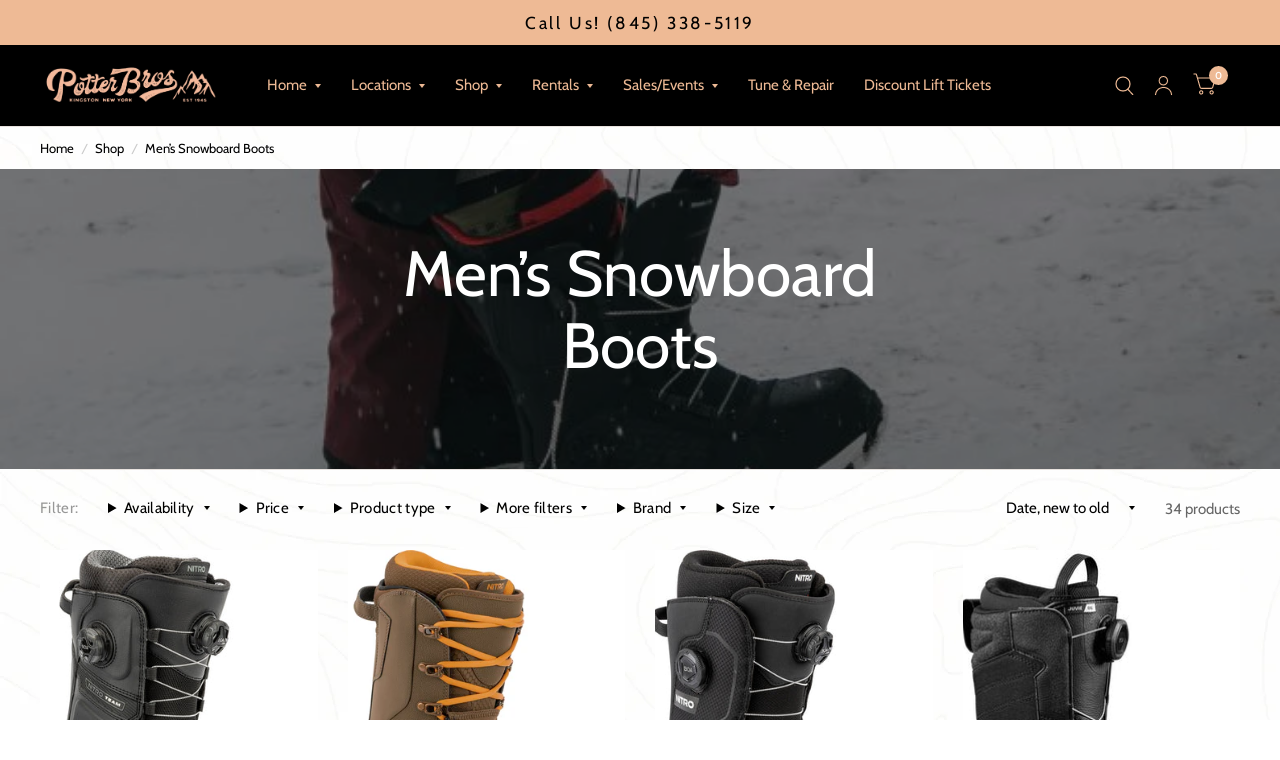

--- FILE ---
content_type: text/html; charset=utf-8
request_url: https://potterbrothers.com/collections/men-s-snowboard-boots
body_size: 33339
content:















<!doctype html><html class="no-js" lang="en" dir="ltr">
<head>
	<meta charset="utf-8">
	<meta http-equiv="X-UA-Compatible" content="IE=edge,chrome=1">
	<meta name="viewport" content="width=device-width, initial-scale=1, maximum-scale=5, viewport-fit=cover">
	<meta name="theme-color" content="#ffffff">
	<link rel="canonical" href="https://potterbrothers.com/collections/men-s-snowboard-boots">
	<link rel="preconnect" href="https://cdn.shopify.com" crossorigin>
	<link rel="preload" as="style" href="//potterbrothers.com/cdn/shop/t/9/assets/app.css?v=6761444384061491651759933524">

<link rel="preload" as="style" href="//potterbrothers.com/cdn/shop/t/9/assets/page-header.css?v=176814942364176927761759933525">
<link rel="preload" as="image" href="//potterbrothers.com/cdn/shop/collections/IMG_4790_95b3287b-ec55-4661-b12e-4c631dc86317.jpg?crop=center&height=211&v=1724772040&width=375" imagesrcset="//potterbrothers.com/cdn/shop/collections/IMG_4790_95b3287b-ec55-4661-b12e-4c631dc86317.jpg?v=1724772040&width=375 375w,//potterbrothers.com/cdn/shop/collections/IMG_4790_95b3287b-ec55-4661-b12e-4c631dc86317.jpg?v=1724772040&width=696 696w" imagesizes="auto">


<link href="//potterbrothers.com/cdn/shop/t/9/assets/animations.min.js?v=125778792411641688251759933524" as="script" rel="preload">

<link href="//potterbrothers.com/cdn/shop/t/9/assets/vendor.min.js?v=103990831484246365421759933525" as="script" rel="preload">
<link href="//potterbrothers.com/cdn/shop/t/9/assets/app.js?v=65769988580183007921759933524" as="script" rel="preload">
<link href="//potterbrothers.com/cdn/shop/t/9/assets/slideshow.js?v=110104780531747616791759933525" as="script" rel="preload">

<script>
window.lazySizesConfig = window.lazySizesConfig || {};
window.lazySizesConfig.expand = 250;
window.lazySizesConfig.loadMode = 1;
window.lazySizesConfig.loadHidden = false;
</script>


	<link rel="icon" type="image/png" href="//potterbrothers.com/cdn/shop/files/IMG_3012.jpg?crop=center&height=32&v=1689881259&width=32">

	<title>
		Men’s Snowboard Boots
		
		
		 &ndash; POTTER BROTHERS
	</title>

	
<link rel="preconnect" href="https://fonts.shopifycdn.com" crossorigin>

<meta property="og:site_name" content="POTTER BROTHERS">
<meta property="og:url" content="https://potterbrothers.com/collections/men-s-snowboard-boots">
<meta property="og:title" content="Men’s Snowboard Boots">
<meta property="og:type" content="product.group">
<meta property="og:description" content="Your home for the best deals on the latest in Ski &amp; Snowboard Gear and Patio Furniture!"><meta property="og:image" content="http://potterbrothers.com/cdn/shop/collections/IMG_4790_95b3287b-ec55-4661-b12e-4c631dc86317.jpg?v=1724772040">
  <meta property="og:image:secure_url" content="https://potterbrothers.com/cdn/shop/collections/IMG_4790_95b3287b-ec55-4661-b12e-4c631dc86317.jpg?v=1724772040">
  <meta property="og:image:width" content="696">
  <meta property="og:image:height" content="393"><meta name="twitter:card" content="summary_large_image">
<meta name="twitter:title" content="Men’s Snowboard Boots">
<meta name="twitter:description" content="Your home for the best deals on the latest in Ski &amp; Snowboard Gear and Patio Furniture!">


	<link href="//potterbrothers.com/cdn/shop/t/9/assets/app.css?v=6761444384061491651759933524" rel="stylesheet" type="text/css" media="all" />

	<style data-shopify>
	@font-face {
  font-family: Cabin;
  font-weight: 400;
  font-style: normal;
  font-display: swap;
  src: url("//potterbrothers.com/cdn/fonts/cabin/cabin_n4.cefc6494a78f87584a6f312fea532919154f66fe.woff2") format("woff2"),
       url("//potterbrothers.com/cdn/fonts/cabin/cabin_n4.8c16611b00f59d27f4b27ce4328dfe514ce77517.woff") format("woff");
}

@font-face {
  font-family: Cabin;
  font-weight: 500;
  font-style: normal;
  font-display: swap;
  src: url("//potterbrothers.com/cdn/fonts/cabin/cabin_n5.0250ac238cfbbff14d3c16fcc89f227ca95d5c6f.woff2") format("woff2"),
       url("//potterbrothers.com/cdn/fonts/cabin/cabin_n5.46470cf25a90d766aece73a31a42bfd8ef7a470b.woff") format("woff");
}

@font-face {
  font-family: Cabin;
  font-weight: 600;
  font-style: normal;
  font-display: swap;
  src: url("//potterbrothers.com/cdn/fonts/cabin/cabin_n6.c6b1e64927bbec1c65aab7077888fb033480c4f7.woff2") format("woff2"),
       url("//potterbrothers.com/cdn/fonts/cabin/cabin_n6.6c2e65d54c893ad9f1390da3b810b8e6cf976a4f.woff") format("woff");
}

@font-face {
  font-family: Cabin;
  font-weight: 400;
  font-style: italic;
  font-display: swap;
  src: url("//potterbrothers.com/cdn/fonts/cabin/cabin_i4.d89c1b32b09ecbc46c12781fcf7b2085f17c0be9.woff2") format("woff2"),
       url("//potterbrothers.com/cdn/fonts/cabin/cabin_i4.0a521b11d0b69adfc41e22a263eec7c02aecfe99.woff") format("woff");
}

@font-face {
  font-family: Cabin;
  font-weight: 600;
  font-style: italic;
  font-display: swap;
  src: url("//potterbrothers.com/cdn/fonts/cabin/cabin_i6.f09e39e860dd73a664673caf87e5a0b93b584340.woff2") format("woff2"),
       url("//potterbrothers.com/cdn/fonts/cabin/cabin_i6.5b37bf1fce036a7ee54dbf8fb86341d9c8883ee1.woff") format("woff");
}

h1,h2,h3,h4,h5,h6,
	.h1,.h2,.h3,.h4,.h5,.h6,
	.logolink.text-logo,
	.customer-addresses .my-address .address-index {
		font-style: normal;
		font-weight: 400;
		font-family: Cabin, sans-serif;
	}
	body,
	.body-font,
	.thb-product-detail .product-title {
		font-style: normal;
		font-weight: 400;
		font-family: Cabin, sans-serif;
	}
	:root {
		--font-body-scale: 1.0;
		--font-body-medium-weight: 500;
    --font-body-bold-weight: 600;
		--font-heading-scale: 1.0;
		--font-navigation-scale: 1.0;
		--font-product-title-scale: 1.0;
		--font-product-title-line-height-scale: 1.0;
		--button-letter-spacing: 0.24em;

		--bg-body: #ffffff;
		--bg-body-rgb: 255,255,255;
		--bg-color-side-panel-footer: #fafafa;

		--color-accent: #000000;
		--color-accent-rgb: 0,0,0;

		--color-accent2: #eeba95;
		--color-accent3: #0c0d0d;

		--color-border: #e8e2de;
		--color-overlay-rgb: 12,13,13;
		--color-form-border: #8c695d;

		--shopify-accelerated-checkout-button-block-size: 52px;
		--shopify-accelerated-checkout-inline-alignment: center;
		--shopify-accelerated-checkout-skeleton-animation-duration: 0.25s;
		--shopify-accelerated-checkout-button-border-radius: 0px;--color-announcement-bar-text: #000000;--color-announcement-bar-bg: #eeba95;--color-header-bg: #000000;
			--color-header-bg-rgb: 0,0,0;--color-header-text: #eeba95;
			--color-header-text-rgb: 238,186,149;--color-header-links: #eeba95;--color-header-links-hover: #ffffff;--color-header-icons: #eeba95;--solid-button-label: #ffffff;--outline-button-label: #eeba95;--color-price: #279a4b;
		--color-price-discounted: #6D6D6D;
		--color-star: #eeba95;

		--section-spacing-mobile: 50px;
		--section-spacing-desktop: 10px;--button-border-radius: 0px;--color-badge-text: #ffffff;--color-badge-sold-out: #ffffff;--color-badge-sale: #eeba95;--color-badge-preorder: #666666;--badge-corner-radius: 3px;--color-inventory-instock: #279A4B;--color-inventory-lowstock: #eeba95;--color-footer-bar-bg: #eeba95;--color-footer-bar-text: #000000;--color-footer-text: #000000;
			--color-footer-text-rgb: 0,0,0;--color-footer-link: #000000;--color-footer-link-hover: #eeba95;--color-footer-border: #000000;
			--color-footer-border-rgb: 0,0,0;--color-footer-bg: #f5f2f0;}



</style>


	<script>
		window.theme = window.theme || {};
		theme = {
			settings: {
				money_with_currency_format:"${{amount}}",
				cart_drawer:true},
			routes: {
				root_url: '/',
				cart_url: '/cart',
				cart_add_url: '/cart/add',
				search_url: '/search',
				collections_url: '/collections',
				cart_change_url: '/cart/change',
				cart_update_url: '/cart/update',
				predictive_search_url: '/search/suggest',
			},
			variantStrings: {
        addToCart: `Add to cart`,
        soldOut: `Sold Out`,
        unavailable: `Unavailable`,
        preOrder: `Pre-order`,
      },
			strings: {
				requiresTerms: `You must agree with the terms and conditions of sales to check out`,
				shippingEstimatorNoResults: `Sorry, we do not ship to your address.`,
				shippingEstimatorOneResult: `There is one shipping rate for your address:`,
				shippingEstimatorMultipleResults: `There are several shipping rates for your address:`,
				shippingEstimatorError: `One or more error occurred while retrieving shipping rates:`
			}
		};
	</script>
	
  <script>window.performance && window.performance.mark && window.performance.mark('shopify.content_for_header.start');</script><meta name="facebook-domain-verification" content="msitgr3tjq6218kbcaxuz4f8hdusm2">
<meta id="shopify-digital-wallet" name="shopify-digital-wallet" content="/75401920832/digital_wallets/dialog">
<meta name="shopify-checkout-api-token" content="d69e6538937b5c5a28d6ce9bddc441c0">
<meta id="in-context-paypal-metadata" data-shop-id="75401920832" data-venmo-supported="false" data-environment="production" data-locale="en_US" data-paypal-v4="true" data-currency="USD">
<link rel="alternate" type="application/atom+xml" title="Feed" href="/collections/men-s-snowboard-boots.atom" />
<link rel="next" href="/collections/men-s-snowboard-boots?page=2">
<link rel="alternate" type="application/json+oembed" href="https://potterbrothers.com/collections/men-s-snowboard-boots.oembed">
<script async="async" src="/checkouts/internal/preloads.js?locale=en-US"></script>
<link rel="preconnect" href="https://shop.app" crossorigin="anonymous">
<script async="async" src="https://shop.app/checkouts/internal/preloads.js?locale=en-US&shop_id=75401920832" crossorigin="anonymous"></script>
<script id="apple-pay-shop-capabilities" type="application/json">{"shopId":75401920832,"countryCode":"US","currencyCode":"USD","merchantCapabilities":["supports3DS"],"merchantId":"gid:\/\/shopify\/Shop\/75401920832","merchantName":"POTTER BROTHERS","requiredBillingContactFields":["postalAddress","email","phone"],"requiredShippingContactFields":["postalAddress","email","phone"],"shippingType":"shipping","supportedNetworks":["visa","masterCard","amex","discover","elo","jcb"],"total":{"type":"pending","label":"POTTER BROTHERS","amount":"1.00"},"shopifyPaymentsEnabled":true,"supportsSubscriptions":true}</script>
<script id="shopify-features" type="application/json">{"accessToken":"d69e6538937b5c5a28d6ce9bddc441c0","betas":["rich-media-storefront-analytics"],"domain":"potterbrothers.com","predictiveSearch":true,"shopId":75401920832,"locale":"en"}</script>
<script>var Shopify = Shopify || {};
Shopify.shop = "potter-brothers-4395.myshopify.com";
Shopify.locale = "en";
Shopify.currency = {"active":"USD","rate":"1.0"};
Shopify.country = "US";
Shopify.theme = {"name":"Updated copy of Updated copy of Habitat","id":181116764480,"schema_name":"Habitat","schema_version":"8.0.0","theme_store_id":1581,"role":"main"};
Shopify.theme.handle = "null";
Shopify.theme.style = {"id":null,"handle":null};
Shopify.cdnHost = "potterbrothers.com/cdn";
Shopify.routes = Shopify.routes || {};
Shopify.routes.root = "/";</script>
<script type="module">!function(o){(o.Shopify=o.Shopify||{}).modules=!0}(window);</script>
<script>!function(o){function n(){var o=[];function n(){o.push(Array.prototype.slice.apply(arguments))}return n.q=o,n}var t=o.Shopify=o.Shopify||{};t.loadFeatures=n(),t.autoloadFeatures=n()}(window);</script>
<script>
  window.ShopifyPay = window.ShopifyPay || {};
  window.ShopifyPay.apiHost = "shop.app\/pay";
  window.ShopifyPay.redirectState = null;
</script>
<script id="shop-js-analytics" type="application/json">{"pageType":"collection"}</script>
<script defer="defer" async type="module" src="//potterbrothers.com/cdn/shopifycloud/shop-js/modules/v2/client.init-shop-cart-sync_C5BV16lS.en.esm.js"></script>
<script defer="defer" async type="module" src="//potterbrothers.com/cdn/shopifycloud/shop-js/modules/v2/chunk.common_CygWptCX.esm.js"></script>
<script type="module">
  await import("//potterbrothers.com/cdn/shopifycloud/shop-js/modules/v2/client.init-shop-cart-sync_C5BV16lS.en.esm.js");
await import("//potterbrothers.com/cdn/shopifycloud/shop-js/modules/v2/chunk.common_CygWptCX.esm.js");

  window.Shopify.SignInWithShop?.initShopCartSync?.({"fedCMEnabled":true,"windoidEnabled":true});

</script>
<script>
  window.Shopify = window.Shopify || {};
  if (!window.Shopify.featureAssets) window.Shopify.featureAssets = {};
  window.Shopify.featureAssets['shop-js'] = {"shop-cart-sync":["modules/v2/client.shop-cart-sync_ZFArdW7E.en.esm.js","modules/v2/chunk.common_CygWptCX.esm.js"],"init-fed-cm":["modules/v2/client.init-fed-cm_CmiC4vf6.en.esm.js","modules/v2/chunk.common_CygWptCX.esm.js"],"shop-button":["modules/v2/client.shop-button_tlx5R9nI.en.esm.js","modules/v2/chunk.common_CygWptCX.esm.js"],"shop-cash-offers":["modules/v2/client.shop-cash-offers_DOA2yAJr.en.esm.js","modules/v2/chunk.common_CygWptCX.esm.js","modules/v2/chunk.modal_D71HUcav.esm.js"],"init-windoid":["modules/v2/client.init-windoid_sURxWdc1.en.esm.js","modules/v2/chunk.common_CygWptCX.esm.js"],"shop-toast-manager":["modules/v2/client.shop-toast-manager_ClPi3nE9.en.esm.js","modules/v2/chunk.common_CygWptCX.esm.js"],"init-shop-email-lookup-coordinator":["modules/v2/client.init-shop-email-lookup-coordinator_B8hsDcYM.en.esm.js","modules/v2/chunk.common_CygWptCX.esm.js"],"init-shop-cart-sync":["modules/v2/client.init-shop-cart-sync_C5BV16lS.en.esm.js","modules/v2/chunk.common_CygWptCX.esm.js"],"avatar":["modules/v2/client.avatar_BTnouDA3.en.esm.js"],"pay-button":["modules/v2/client.pay-button_FdsNuTd3.en.esm.js","modules/v2/chunk.common_CygWptCX.esm.js"],"init-customer-accounts":["modules/v2/client.init-customer-accounts_DxDtT_ad.en.esm.js","modules/v2/client.shop-login-button_C5VAVYt1.en.esm.js","modules/v2/chunk.common_CygWptCX.esm.js","modules/v2/chunk.modal_D71HUcav.esm.js"],"init-shop-for-new-customer-accounts":["modules/v2/client.init-shop-for-new-customer-accounts_ChsxoAhi.en.esm.js","modules/v2/client.shop-login-button_C5VAVYt1.en.esm.js","modules/v2/chunk.common_CygWptCX.esm.js","modules/v2/chunk.modal_D71HUcav.esm.js"],"shop-login-button":["modules/v2/client.shop-login-button_C5VAVYt1.en.esm.js","modules/v2/chunk.common_CygWptCX.esm.js","modules/v2/chunk.modal_D71HUcav.esm.js"],"init-customer-accounts-sign-up":["modules/v2/client.init-customer-accounts-sign-up_CPSyQ0Tj.en.esm.js","modules/v2/client.shop-login-button_C5VAVYt1.en.esm.js","modules/v2/chunk.common_CygWptCX.esm.js","modules/v2/chunk.modal_D71HUcav.esm.js"],"shop-follow-button":["modules/v2/client.shop-follow-button_Cva4Ekp9.en.esm.js","modules/v2/chunk.common_CygWptCX.esm.js","modules/v2/chunk.modal_D71HUcav.esm.js"],"checkout-modal":["modules/v2/client.checkout-modal_BPM8l0SH.en.esm.js","modules/v2/chunk.common_CygWptCX.esm.js","modules/v2/chunk.modal_D71HUcav.esm.js"],"lead-capture":["modules/v2/client.lead-capture_Bi8yE_yS.en.esm.js","modules/v2/chunk.common_CygWptCX.esm.js","modules/v2/chunk.modal_D71HUcav.esm.js"],"shop-login":["modules/v2/client.shop-login_D6lNrXab.en.esm.js","modules/v2/chunk.common_CygWptCX.esm.js","modules/v2/chunk.modal_D71HUcav.esm.js"],"payment-terms":["modules/v2/client.payment-terms_CZxnsJam.en.esm.js","modules/v2/chunk.common_CygWptCX.esm.js","modules/v2/chunk.modal_D71HUcav.esm.js"]};
</script>
<script>(function() {
  var isLoaded = false;
  function asyncLoad() {
    if (isLoaded) return;
    isLoaded = true;
    var urls = ["https:\/\/d3azqz9xba9gwd.cloudfront.net\/storage\/scripts\/potter-brothers-4395.20230802175402.scripttag.js?shop=potter-brothers-4395.myshopify.com","https:\/\/api.revy.io\/bundle.js?shop=potter-brothers-4395.myshopify.com","https:\/\/cdn-bundler.nice-team.net\/app\/js\/bundler.js?shop=potter-brothers-4395.myshopify.com","\/\/cdn.shopify.com\/proxy\/585e18adb0d2788039613651284acf0b1a4fefcbd8e14a6ce81e4c908f4e5aa0\/bucket.useifsapp.com\/theme-files-min\/js\/ifs-script-tag-min.js?v=2\u0026shop=potter-brothers-4395.myshopify.com\u0026sp-cache-control=cHVibGljLCBtYXgtYWdlPTkwMA","https:\/\/na.shgcdn3.com\/pixel-collector.js?shop=potter-brothers-4395.myshopify.com","https:\/\/orderstatus.w3apps.co\/js\/orderlookup.js?shop=potter-brothers-4395.myshopify.com"];
    for (var i = 0; i < urls.length; i++) {
      var s = document.createElement('script');
      s.type = 'text/javascript';
      s.async = true;
      s.src = urls[i];
      var x = document.getElementsByTagName('script')[0];
      x.parentNode.insertBefore(s, x);
    }
  };
  if(window.attachEvent) {
    window.attachEvent('onload', asyncLoad);
  } else {
    window.addEventListener('load', asyncLoad, false);
  }
})();</script>
<script id="__st">var __st={"a":75401920832,"offset":-18000,"reqid":"158b326e-bf80-44e6-bf86-80c8c5eec474-1768622488","pageurl":"potterbrothers.com\/collections\/men-s-snowboard-boots","u":"7737c3568bf9","p":"collection","rtyp":"collection","rid":465107910976};</script>
<script>window.ShopifyPaypalV4VisibilityTracking = true;</script>
<script id="captcha-bootstrap">!function(){'use strict';const t='contact',e='account',n='new_comment',o=[[t,t],['blogs',n],['comments',n],[t,'customer']],c=[[e,'customer_login'],[e,'guest_login'],[e,'recover_customer_password'],[e,'create_customer']],r=t=>t.map((([t,e])=>`form[action*='/${t}']:not([data-nocaptcha='true']) input[name='form_type'][value='${e}']`)).join(','),a=t=>()=>t?[...document.querySelectorAll(t)].map((t=>t.form)):[];function s(){const t=[...o],e=r(t);return a(e)}const i='password',u='form_key',d=['recaptcha-v3-token','g-recaptcha-response','h-captcha-response',i],f=()=>{try{return window.sessionStorage}catch{return}},m='__shopify_v',_=t=>t.elements[u];function p(t,e,n=!1){try{const o=window.sessionStorage,c=JSON.parse(o.getItem(e)),{data:r}=function(t){const{data:e,action:n}=t;return t[m]||n?{data:e,action:n}:{data:t,action:n}}(c);for(const[e,n]of Object.entries(r))t.elements[e]&&(t.elements[e].value=n);n&&o.removeItem(e)}catch(o){console.error('form repopulation failed',{error:o})}}const l='form_type',E='cptcha';function T(t){t.dataset[E]=!0}const w=window,h=w.document,L='Shopify',v='ce_forms',y='captcha';let A=!1;((t,e)=>{const n=(g='f06e6c50-85a8-45c8-87d0-21a2b65856fe',I='https://cdn.shopify.com/shopifycloud/storefront-forms-hcaptcha/ce_storefront_forms_captcha_hcaptcha.v1.5.2.iife.js',D={infoText:'Protected by hCaptcha',privacyText:'Privacy',termsText:'Terms'},(t,e,n)=>{const o=w[L][v],c=o.bindForm;if(c)return c(t,g,e,D).then(n);var r;o.q.push([[t,g,e,D],n]),r=I,A||(h.body.append(Object.assign(h.createElement('script'),{id:'captcha-provider',async:!0,src:r})),A=!0)});var g,I,D;w[L]=w[L]||{},w[L][v]=w[L][v]||{},w[L][v].q=[],w[L][y]=w[L][y]||{},w[L][y].protect=function(t,e){n(t,void 0,e),T(t)},Object.freeze(w[L][y]),function(t,e,n,w,h,L){const[v,y,A,g]=function(t,e,n){const i=e?o:[],u=t?c:[],d=[...i,...u],f=r(d),m=r(i),_=r(d.filter((([t,e])=>n.includes(e))));return[a(f),a(m),a(_),s()]}(w,h,L),I=t=>{const e=t.target;return e instanceof HTMLFormElement?e:e&&e.form},D=t=>v().includes(t);t.addEventListener('submit',(t=>{const e=I(t);if(!e)return;const n=D(e)&&!e.dataset.hcaptchaBound&&!e.dataset.recaptchaBound,o=_(e),c=g().includes(e)&&(!o||!o.value);(n||c)&&t.preventDefault(),c&&!n&&(function(t){try{if(!f())return;!function(t){const e=f();if(!e)return;const n=_(t);if(!n)return;const o=n.value;o&&e.removeItem(o)}(t);const e=Array.from(Array(32),(()=>Math.random().toString(36)[2])).join('');!function(t,e){_(t)||t.append(Object.assign(document.createElement('input'),{type:'hidden',name:u})),t.elements[u].value=e}(t,e),function(t,e){const n=f();if(!n)return;const o=[...t.querySelectorAll(`input[type='${i}']`)].map((({name:t})=>t)),c=[...d,...o],r={};for(const[a,s]of new FormData(t).entries())c.includes(a)||(r[a]=s);n.setItem(e,JSON.stringify({[m]:1,action:t.action,data:r}))}(t,e)}catch(e){console.error('failed to persist form',e)}}(e),e.submit())}));const S=(t,e)=>{t&&!t.dataset[E]&&(n(t,e.some((e=>e===t))),T(t))};for(const o of['focusin','change'])t.addEventListener(o,(t=>{const e=I(t);D(e)&&S(e,y())}));const B=e.get('form_key'),M=e.get(l),P=B&&M;t.addEventListener('DOMContentLoaded',(()=>{const t=y();if(P)for(const e of t)e.elements[l].value===M&&p(e,B);[...new Set([...A(),...v().filter((t=>'true'===t.dataset.shopifyCaptcha))])].forEach((e=>S(e,t)))}))}(h,new URLSearchParams(w.location.search),n,t,e,['guest_login'])})(!0,!0)}();</script>
<script integrity="sha256-4kQ18oKyAcykRKYeNunJcIwy7WH5gtpwJnB7kiuLZ1E=" data-source-attribution="shopify.loadfeatures" defer="defer" src="//potterbrothers.com/cdn/shopifycloud/storefront/assets/storefront/load_feature-a0a9edcb.js" crossorigin="anonymous"></script>
<script crossorigin="anonymous" defer="defer" src="//potterbrothers.com/cdn/shopifycloud/storefront/assets/shopify_pay/storefront-65b4c6d7.js?v=20250812"></script>
<script data-source-attribution="shopify.dynamic_checkout.dynamic.init">var Shopify=Shopify||{};Shopify.PaymentButton=Shopify.PaymentButton||{isStorefrontPortableWallets:!0,init:function(){window.Shopify.PaymentButton.init=function(){};var t=document.createElement("script");t.src="https://potterbrothers.com/cdn/shopifycloud/portable-wallets/latest/portable-wallets.en.js",t.type="module",document.head.appendChild(t)}};
</script>
<script data-source-attribution="shopify.dynamic_checkout.buyer_consent">
  function portableWalletsHideBuyerConsent(e){var t=document.getElementById("shopify-buyer-consent"),n=document.getElementById("shopify-subscription-policy-button");t&&n&&(t.classList.add("hidden"),t.setAttribute("aria-hidden","true"),n.removeEventListener("click",e))}function portableWalletsShowBuyerConsent(e){var t=document.getElementById("shopify-buyer-consent"),n=document.getElementById("shopify-subscription-policy-button");t&&n&&(t.classList.remove("hidden"),t.removeAttribute("aria-hidden"),n.addEventListener("click",e))}window.Shopify?.PaymentButton&&(window.Shopify.PaymentButton.hideBuyerConsent=portableWalletsHideBuyerConsent,window.Shopify.PaymentButton.showBuyerConsent=portableWalletsShowBuyerConsent);
</script>
<script data-source-attribution="shopify.dynamic_checkout.cart.bootstrap">document.addEventListener("DOMContentLoaded",(function(){function t(){return document.querySelector("shopify-accelerated-checkout-cart, shopify-accelerated-checkout")}if(t())Shopify.PaymentButton.init();else{new MutationObserver((function(e,n){t()&&(Shopify.PaymentButton.init(),n.disconnect())})).observe(document.body,{childList:!0,subtree:!0})}}));
</script>
<link id="shopify-accelerated-checkout-styles" rel="stylesheet" media="screen" href="https://potterbrothers.com/cdn/shopifycloud/portable-wallets/latest/accelerated-checkout-backwards-compat.css" crossorigin="anonymous">
<style id="shopify-accelerated-checkout-cart">
        #shopify-buyer-consent {
  margin-top: 1em;
  display: inline-block;
  width: 100%;
}

#shopify-buyer-consent.hidden {
  display: none;
}

#shopify-subscription-policy-button {
  background: none;
  border: none;
  padding: 0;
  text-decoration: underline;
  font-size: inherit;
  cursor: pointer;
}

#shopify-subscription-policy-button::before {
  box-shadow: none;
}

      </style>

<script>window.performance && window.performance.mark && window.performance.mark('shopify.content_for_header.end');</script>
  





  <script type="text/javascript">
    
      window.__shgMoneyFormat = window.__shgMoneyFormat || {"USD":{"currency":"USD","currency_symbol":"$","currency_symbol_location":"left","decimal_places":2,"decimal_separator":".","thousands_separator":","}};
    
    window.__shgCurrentCurrencyCode = window.__shgCurrentCurrencyCode || {
      currency: "USD",
      currency_symbol: "$",
      decimal_separator: ".",
      thousands_separator: ",",
      decimal_places: 2,
      currency_symbol_location: "left"
    };
  </script>


 <!-- Header hook for plugins -->

	<script>document.documentElement.className = document.documentElement.className.replace('no-js', 'js');</script>

  

<script type="text/javascript">
  
    window.SHG_CUSTOMER = null;
  
</script>







<!-- BEGIN app block: shopify://apps/ta-labels-badges/blocks/bss-pl-config-data/91bfe765-b604-49a1-805e-3599fa600b24 --><script
    id='bss-pl-config-data'
>
	let TAE_StoreId = "41560";
	if (typeof BSS_PL == 'undefined' || TAE_StoreId !== "") {
  		var BSS_PL = {};
		BSS_PL.storeId = 41560;
		BSS_PL.currentPlan = "ten_usd";
		BSS_PL.apiServerProduction = "https://product-labels.tech-arms.io";
		BSS_PL.publicAccessToken = "c1f7a4535a65d9473ca22071c0fc355e";
		BSS_PL.customerTags = "null";
		BSS_PL.customerId = "null";
		BSS_PL.storeIdCustomOld = 10678;
		BSS_PL.storeIdOldWIthPriority = 12200;
		BSS_PL.storeIdOptimizeAppendLabel = 59637
		BSS_PL.optimizeCodeIds = null; 
		BSS_PL.extendedFeatureIds = null;
		BSS_PL.integration = {"laiReview":{"status":0,"config":[]}};
		BSS_PL.settingsData  = {};
		BSS_PL.configProductMetafields = [];
		BSS_PL.configVariantMetafields = [];
		
		BSS_PL.configData = [].concat();

		
		BSS_PL.configDataBanner = [].concat();

		
		BSS_PL.configDataPopup = [].concat();

		
		BSS_PL.configDataLabelGroup = [].concat();
		
		
		BSS_PL.collectionID = `446750032192,446750097728,495867035968,`;
		BSS_PL.collectionHandle = `demo-skis,demo-snowboards,demo-skis-snowboards,`;
		BSS_PL.collectionTitle = `Demo Skis,Demo Snowboards,DEMO SKIS + SNOWBOARDS,`;

		
		BSS_PL.conditionConfigData = [].concat();
	}
</script>




<style>
    
    

</style>

<script>
    function bssLoadScripts(src, callback, isDefer = false) {
        const scriptTag = document.createElement('script');
        document.head.appendChild(scriptTag);
        scriptTag.src = src;
        if (isDefer) {
            scriptTag.defer = true;
        } else {
            scriptTag.async = true;
        }
        if (callback) {
            scriptTag.addEventListener('load', function () {
                callback();
            });
        }
    }
    const scriptUrls = [
        "https://cdn.shopify.com/extensions/019bc4fb-09b1-7c2a-aaf4-8025e33c8448/product-label-557/assets/bss-pl-init-helper.js",
        "https://cdn.shopify.com/extensions/019bc4fb-09b1-7c2a-aaf4-8025e33c8448/product-label-557/assets/bss-pl-init-config-run-scripts.js",
    ];
    Promise.all(scriptUrls.map((script) => new Promise((resolve) => bssLoadScripts(script, resolve)))).then((res) => {
        console.log('BSS scripts loaded');
        window.bssScriptsLoaded = true;
    });

	function bssInitScripts() {
		if (BSS_PL.configData.length) {
			const enabledFeature = [
				{ type: 1, script: "https://cdn.shopify.com/extensions/019bc4fb-09b1-7c2a-aaf4-8025e33c8448/product-label-557/assets/bss-pl-init-for-label.js" },
				{ type: 2, badge: [0, 7, 8], script: "https://cdn.shopify.com/extensions/019bc4fb-09b1-7c2a-aaf4-8025e33c8448/product-label-557/assets/bss-pl-init-for-badge-product-name.js" },
				{ type: 2, badge: [1, 11], script: "https://cdn.shopify.com/extensions/019bc4fb-09b1-7c2a-aaf4-8025e33c8448/product-label-557/assets/bss-pl-init-for-badge-product-image.js" },
				{ type: 2, badge: 2, script: "https://cdn.shopify.com/extensions/019bc4fb-09b1-7c2a-aaf4-8025e33c8448/product-label-557/assets/bss-pl-init-for-badge-custom-selector.js" },
				{ type: 2, badge: [3, 9, 10], script: "https://cdn.shopify.com/extensions/019bc4fb-09b1-7c2a-aaf4-8025e33c8448/product-label-557/assets/bss-pl-init-for-badge-price.js" },
				{ type: 2, badge: 4, script: "https://cdn.shopify.com/extensions/019bc4fb-09b1-7c2a-aaf4-8025e33c8448/product-label-557/assets/bss-pl-init-for-badge-add-to-cart-btn.js" },
				{ type: 2, badge: 5, script: "https://cdn.shopify.com/extensions/019bc4fb-09b1-7c2a-aaf4-8025e33c8448/product-label-557/assets/bss-pl-init-for-badge-quantity-box.js" },
				{ type: 2, badge: 6, script: "https://cdn.shopify.com/extensions/019bc4fb-09b1-7c2a-aaf4-8025e33c8448/product-label-557/assets/bss-pl-init-for-badge-buy-it-now-btn.js" }
			]
				.filter(({ type, badge }) => BSS_PL.configData.some(item => item.label_type === type && (badge === undefined || (Array.isArray(badge) ? badge.includes(item.badge_type) : item.badge_type === badge))) || (type === 1 && BSS_PL.configDataLabelGroup && BSS_PL.configDataLabelGroup.length))
				.map(({ script }) => script);
				
            enabledFeature.forEach((src) => bssLoadScripts(src));

            if (enabledFeature.length) {
                const src = "https://cdn.shopify.com/extensions/019bc4fb-09b1-7c2a-aaf4-8025e33c8448/product-label-557/assets/bss-product-label-js.js";
                bssLoadScripts(src);
            }
        }

        if (BSS_PL.configDataBanner && BSS_PL.configDataBanner.length) {
            const src = "https://cdn.shopify.com/extensions/019bc4fb-09b1-7c2a-aaf4-8025e33c8448/product-label-557/assets/bss-product-label-banner.js";
            bssLoadScripts(src);
        }

        if (BSS_PL.configDataPopup && BSS_PL.configDataPopup.length) {
            const src = "https://cdn.shopify.com/extensions/019bc4fb-09b1-7c2a-aaf4-8025e33c8448/product-label-557/assets/bss-product-label-popup.js";
            bssLoadScripts(src);
        }

        if (window.location.search.includes('bss-pl-custom-selector')) {
            const src = "https://cdn.shopify.com/extensions/019bc4fb-09b1-7c2a-aaf4-8025e33c8448/product-label-557/assets/bss-product-label-custom-position.js";
            bssLoadScripts(src, null, true);
        }
    }
    bssInitScripts();
</script>


<!-- END app block --><!-- BEGIN app block: shopify://apps/hulk-form-builder/blocks/app-embed/b6b8dd14-356b-4725-a4ed-77232212b3c3 --><!-- BEGIN app snippet: hulkapps-formbuilder-theme-ext --><script type="text/javascript">
  
  if (typeof window.formbuilder_customer != "object") {
        window.formbuilder_customer = {}
  }

  window.hulkFormBuilder = {
    form_data: {"form_iX8L7Ov0lFVjM3CDXVFYZA":{"uuid":"iX8L7Ov0lFVjM3CDXVFYZA","form_name":"PB DEMO FORM 25-26","form_data":{"div_back_gradient_1":"#fff","div_back_gradient_2":"#fff","back_color":"#fff","form_title":"","form_submit":"Submit Form","after_submit":"hideAndmessage","after_submit_msg":"\u003cp\u003eThank you for your form submission!\u003c\/p\u003e\n","captcha_enable":"yes","label_style":"blockLabels","input_border_radius":"2","back_type":"transparent","input_back_color":"#fff","input_back_color_hover":"#fff","back_shadow":"none","label_font_clr":"#333333","input_font_clr":"#333333","button_align":"centerBtn","button_clr":"#fff","button_back_clr":"#333333","button_border_radius":"2","form_width":"600px","form_border_size":"2","form_border_clr":"#c7c7c7","form_border_radius":"1","label_font_size":"14","input_font_size":"12","button_font_size":"16","form_padding":"35","input_border_color":"#ccc","input_border_color_hover":"#ccc","btn_border_clr":"#333333","btn_border_size":"1","form_name":"PB DEMO FORM 25-26","":"","form_access_message":"\u003cp\u003ePlease login to access the form\u003cbr\u003eDo not have an account? Create account\u003c\/p\u003e","flow_trigger_integration":"yes","captcha_honeypot":"no","form_banner":"https:\/\/form-builder-by-hulkapps.s3.amazonaws.com\/uploads\/potter-brothers-4395.myshopify.com\/backend_image\/IMG_9327.jpeg","form_banner_alignment":"center","banner_img_height":"120","banner_img_width":"600","formElements":[{"Conditions":{},"type":"headings","position":0,"label":"Label (13)","headings":"\u003ch3 style=\"text-align: center;\"\u003ePOTTER BROTHERS DEMO FORM\u003cbr \/\u003e\n2025-2026\u003c\/h3\u003e\n","page_number":1},{"Conditions":{},"type":"text","position":1,"label":"First Name","halfwidth":"yes","required":"yes","shopifyField":"first_name","page_number":1},{"Conditions":{},"type":"text","position":2,"label":"Last Name","halfwidth":"yes","shopifyField":"last_name","page_number":1,"required":"yes"},{"Conditions":{},"type":"address","position":3,"label":"Address","required":"yes","page_number":1},{"type":"email","position":4,"label":"Email","required":"yes","email_confirm":"yes","Conditions":{},"page_number":1},{"Conditions":{},"type":"phone","position":5,"label":"Phone","phone_validate_field":"no","required":"yes","shopifyField":"phone_number","page_number":1},{"Conditions":{},"type":"space","position":6,"label":"Label (5)","page_number":1},{"Conditions":{},"type":"number","position":7,"label":"Age","minNumber":"1","maxNumber":"101","required":"yes","page_number":1},{"Conditions":{},"type":"select","position":8,"label":"Height (Feet)","values":"0\n1\n2\n3\n4\n5\n6\n7\n8\n9","elementCost":{},"required":"yes","page_number":1,"halfwidth":"no"},{"Conditions":{},"type":"select","position":9,"label":"Height (Inches)","halfwidth":"no","values":"0\n1\n2\n3\n4\n5\n6\n7\n8\n9\n10\n11","elementCost":{},"page_number":1,"required":"yes"},{"Conditions":{},"type":"number","position":10,"label":"Weight (Pounds)","minNumber":"10","maxNumber":"500","halfwidth":"no","required":"yes","centerfield":"no","page_number":1},{"Conditions":{},"type":"select","position":11,"label":"Skier Type","infoMessage":"1 is Beginner\/Novice, 2 is Intermediate, 3 is Advanced ","required":"yes","values":"1\n2\n3","elementCost":{},"page_number":1},{"Conditions":{},"type":"select","position":12,"label":"Snowboard Stance","values":"Regular (Left foot forward)\nGoofy (Right foot forward)","elementCost":{},"page_number":1},{"Conditions":{},"type":"terms_conditions","position":13,"label":"By checking this box, I agree to the DEMO PROGRAM - Terms \u0026 Conditions","infoMessage":"TERMS AND CONDITIONS TEXT TO GO HERE","required":"yes","page_number":1}]},"is_spam_form":false,"shop_uuid":"FGGgWnWb3RHGmHU8ylWksg","shop_timezone":"America\/New_York","shop_id":137342,"shop_is_after_submit_enabled":false,"shop_shopify_plan":"Shopify","shop_shopify_domain":"potter-brothers-4395.myshopify.com"}},
    shop_data: {"shop_FGGgWnWb3RHGmHU8ylWksg":{"shop_uuid":"FGGgWnWb3RHGmHU8ylWksg","shop_timezone":"America\/New_York","shop_id":137342,"shop_is_after_submit_enabled":false,"shop_shopify_plan":"Shopify","shop_shopify_domain":"potter-brothers-4395.myshopify.com","shop_created_at":"2025-05-21T09:32:49.690-05:00","is_skip_metafield":false,"shop_deleted":false,"shop_disabled":false}},
    settings_data: {"shop_settings":{"shop_customise_msgs":[],"default_customise_msgs":{"is_required":"is required","thank_you":"Thank you! The form was submitted successfully.","processing":"Processing...","valid_data":"Please provide valid data","valid_email":"Provide valid email format","valid_tags":"HTML Tags are not allowed","valid_phone":"Provide valid phone number","valid_captcha":"Please provide valid captcha response","valid_url":"Provide valid URL","only_number_alloud":"Provide valid number in","number_less":"must be less than","number_more":"must be more than","image_must_less":"Image must be less than 20MB","image_number":"Images allowed","image_extension":"Invalid extension! Please provide image file","error_image_upload":"Error in image upload. Please try again.","error_file_upload":"Error in file upload. Please try again.","your_response":"Your response","error_form_submit":"Error occur.Please try again after sometime.","email_submitted":"Form with this email is already submitted","invalid_email_by_zerobounce":"The email address you entered appears to be invalid. Please check it and try again.","download_file":"Download file","card_details_invalid":"Your card details are invalid","card_details":"Card details","please_enter_card_details":"Please enter card details","card_number":"Card number","exp_mm":"Exp MM","exp_yy":"Exp YY","crd_cvc":"CVV","payment_value":"Payment amount","please_enter_payment_amount":"Please enter payment amount","address1":"Address line 1","address2":"Address line 2","city":"City","province":"Province","zipcode":"Zip code","country":"Country","blocked_domain":"This form does not accept addresses from","file_must_less":"File must be less than 20MB","file_extension":"Invalid extension! Please provide file","only_file_number_alloud":"files allowed","previous":"Previous","next":"Next","must_have_a_input":"Please enter at least one field.","please_enter_required_data":"Please enter required data","atleast_one_special_char":"Include at least one special character","atleast_one_lowercase_char":"Include at least one lowercase character","atleast_one_uppercase_char":"Include at least one uppercase character","atleast_one_number":"Include at least one number","must_have_8_chars":"Must have 8 characters long","be_between_8_and_12_chars":"Be between 8 and 12 characters long","please_select":"Please Select","phone_submitted":"Form with this phone number is already submitted","user_res_parse_error":"Error while submitting the form","valid_same_values":"values must be same","product_choice_clear_selection":"Clear Selection","picture_choice_clear_selection":"Clear Selection","remove_all_for_file_image_upload":"Remove All","invalid_file_type_for_image_upload":"You can't upload files of this type.","invalid_file_type_for_signature_upload":"You can't upload files of this type.","max_files_exceeded_for_file_upload":"You can not upload any more files.","max_files_exceeded_for_image_upload":"You can not upload any more files.","file_already_exist":"File already uploaded","max_limit_exceed":"You have added the maximum number of text fields.","cancel_upload_for_file_upload":"Cancel upload","cancel_upload_for_image_upload":"Cancel upload","cancel_upload_for_signature_upload":"Cancel upload"},"shop_blocked_domains":[]}},
    features_data: {"shop_plan_features":{"shop_plan_features":["unlimited-forms","full-design-customization","export-form-submissions","multiple-recipients-for-form-submissions","multiple-admin-notifications","enable-captcha","unlimited-file-uploads","save-submitted-form-data","set-auto-response-message","conditional-logic","form-banner","save-as-draft-facility","include-user-response-in-admin-email","disable-form-submission","mail-platform-integration","stripe-payment-integration","pre-built-templates","create-customer-account-on-shopify","google-analytics-3-by-tracking-id","facebook-pixel-id","bing-uet-pixel-id","advanced-js","advanced-css","api-available","customize-form-message","hidden-field","restrict-from-submissions-per-one-user","utm-tracking","ratings","privacy-notices","heading","paragraph","shopify-flow-trigger","domain-setup","block-domain","address","html-code","form-schedule","after-submit-script","customize-form-scrolling","on-form-submission-record-the-referrer-url","password","duplicate-the-forms","include-user-response-in-auto-responder-email","elements-add-ons","admin-and-auto-responder-email-with-tokens","email-export","premium-support","google-analytics-4-by-measurement-id","google-ads-for-tracking-conversion","validation-field","approve-or-decline-submission","product-choice","ticket-system","emoji-feedback","multi-line-text","iamge-choice","image-display","file-upload","slack-integration","google-sheets-integration","multi-page-form","access-only-for-logged-in-users","zapier-integration","add-tags-for-existing-customers","restrict-from-submissions-per-phone-number","multi-column-text","booking","zerobounce-integration","load_form_as_popup","advanced_conditional_logic"]}},
    shop: null,
    shop_id: null,
    plan_features: null,
    validateDoubleQuotes: false,
    assets: {
      extraFunctions: "https://cdn.shopify.com/extensions/019bb5ee-ec40-7527-955d-c1b8751eb060/form-builder-by-hulkapps-50/assets/extra-functions.js",
      extraStyles: "https://cdn.shopify.com/extensions/019bb5ee-ec40-7527-955d-c1b8751eb060/form-builder-by-hulkapps-50/assets/extra-styles.css",
      bootstrapStyles: "https://cdn.shopify.com/extensions/019bb5ee-ec40-7527-955d-c1b8751eb060/form-builder-by-hulkapps-50/assets/theme-app-extension-bootstrap.css"
    },
    translations: {
      htmlTagNotAllowed: "HTML Tags are not allowed",
      sqlQueryNotAllowed: "SQL Queries are not allowed",
      doubleQuoteNotAllowed: "Double quotes are not allowed",
      vorwerkHttpWwwNotAllowed: "The words \u0026#39;http\u0026#39; and \u0026#39;www\u0026#39; are not allowed. Please remove them and try again.",
      maxTextFieldsReached: "You have added the maximum number of text fields.",
      avoidNegativeWords: "Avoid negative words: Don\u0026#39;t use negative words in your contact message.",
      customDesignOnly: "This form is for custom designs requests. For general inquiries please contact our team at info@stagheaddesigns.com",
      zerobounceApiErrorMsg: "We couldn\u0026#39;t verify your email due to a technical issue. Please try again later.",
    }

  }

  

  window.FbThemeAppExtSettingsHash = {}
  
</script><!-- END app snippet --><!-- END app block --><link href="https://cdn.shopify.com/extensions/019bc4fb-09b1-7c2a-aaf4-8025e33c8448/product-label-557/assets/bss-pl-style.min.css" rel="stylesheet" type="text/css" media="all">
<script src="https://cdn.shopify.com/extensions/cfc76123-b24f-4e9a-a1dc-585518796af7/forms-2294/assets/shopify-forms-loader.js" type="text/javascript" defer="defer"></script>
<script src="https://cdn.shopify.com/extensions/019bb5ee-ec40-7527-955d-c1b8751eb060/form-builder-by-hulkapps-50/assets/form-builder-script.js" type="text/javascript" defer="defer"></script>
<link href="https://monorail-edge.shopifysvc.com" rel="dns-prefetch">
<script>(function(){if ("sendBeacon" in navigator && "performance" in window) {try {var session_token_from_headers = performance.getEntriesByType('navigation')[0].serverTiming.find(x => x.name == '_s').description;} catch {var session_token_from_headers = undefined;}var session_cookie_matches = document.cookie.match(/_shopify_s=([^;]*)/);var session_token_from_cookie = session_cookie_matches && session_cookie_matches.length === 2 ? session_cookie_matches[1] : "";var session_token = session_token_from_headers || session_token_from_cookie || "";function handle_abandonment_event(e) {var entries = performance.getEntries().filter(function(entry) {return /monorail-edge.shopifysvc.com/.test(entry.name);});if (!window.abandonment_tracked && entries.length === 0) {window.abandonment_tracked = true;var currentMs = Date.now();var navigation_start = performance.timing.navigationStart;var payload = {shop_id: 75401920832,url: window.location.href,navigation_start,duration: currentMs - navigation_start,session_token,page_type: "collection"};window.navigator.sendBeacon("https://monorail-edge.shopifysvc.com/v1/produce", JSON.stringify({schema_id: "online_store_buyer_site_abandonment/1.1",payload: payload,metadata: {event_created_at_ms: currentMs,event_sent_at_ms: currentMs}}));}}window.addEventListener('pagehide', handle_abandonment_event);}}());</script>
<script id="web-pixels-manager-setup">(function e(e,d,r,n,o){if(void 0===o&&(o={}),!Boolean(null===(a=null===(i=window.Shopify)||void 0===i?void 0:i.analytics)||void 0===a?void 0:a.replayQueue)){var i,a;window.Shopify=window.Shopify||{};var t=window.Shopify;t.analytics=t.analytics||{};var s=t.analytics;s.replayQueue=[],s.publish=function(e,d,r){return s.replayQueue.push([e,d,r]),!0};try{self.performance.mark("wpm:start")}catch(e){}var l=function(){var e={modern:/Edge?\/(1{2}[4-9]|1[2-9]\d|[2-9]\d{2}|\d{4,})\.\d+(\.\d+|)|Firefox\/(1{2}[4-9]|1[2-9]\d|[2-9]\d{2}|\d{4,})\.\d+(\.\d+|)|Chrom(ium|e)\/(9{2}|\d{3,})\.\d+(\.\d+|)|(Maci|X1{2}).+ Version\/(15\.\d+|(1[6-9]|[2-9]\d|\d{3,})\.\d+)([,.]\d+|)( \(\w+\)|)( Mobile\/\w+|) Safari\/|Chrome.+OPR\/(9{2}|\d{3,})\.\d+\.\d+|(CPU[ +]OS|iPhone[ +]OS|CPU[ +]iPhone|CPU IPhone OS|CPU iPad OS)[ +]+(15[._]\d+|(1[6-9]|[2-9]\d|\d{3,})[._]\d+)([._]\d+|)|Android:?[ /-](13[3-9]|1[4-9]\d|[2-9]\d{2}|\d{4,})(\.\d+|)(\.\d+|)|Android.+Firefox\/(13[5-9]|1[4-9]\d|[2-9]\d{2}|\d{4,})\.\d+(\.\d+|)|Android.+Chrom(ium|e)\/(13[3-9]|1[4-9]\d|[2-9]\d{2}|\d{4,})\.\d+(\.\d+|)|SamsungBrowser\/([2-9]\d|\d{3,})\.\d+/,legacy:/Edge?\/(1[6-9]|[2-9]\d|\d{3,})\.\d+(\.\d+|)|Firefox\/(5[4-9]|[6-9]\d|\d{3,})\.\d+(\.\d+|)|Chrom(ium|e)\/(5[1-9]|[6-9]\d|\d{3,})\.\d+(\.\d+|)([\d.]+$|.*Safari\/(?![\d.]+ Edge\/[\d.]+$))|(Maci|X1{2}).+ Version\/(10\.\d+|(1[1-9]|[2-9]\d|\d{3,})\.\d+)([,.]\d+|)( \(\w+\)|)( Mobile\/\w+|) Safari\/|Chrome.+OPR\/(3[89]|[4-9]\d|\d{3,})\.\d+\.\d+|(CPU[ +]OS|iPhone[ +]OS|CPU[ +]iPhone|CPU IPhone OS|CPU iPad OS)[ +]+(10[._]\d+|(1[1-9]|[2-9]\d|\d{3,})[._]\d+)([._]\d+|)|Android:?[ /-](13[3-9]|1[4-9]\d|[2-9]\d{2}|\d{4,})(\.\d+|)(\.\d+|)|Mobile Safari.+OPR\/([89]\d|\d{3,})\.\d+\.\d+|Android.+Firefox\/(13[5-9]|1[4-9]\d|[2-9]\d{2}|\d{4,})\.\d+(\.\d+|)|Android.+Chrom(ium|e)\/(13[3-9]|1[4-9]\d|[2-9]\d{2}|\d{4,})\.\d+(\.\d+|)|Android.+(UC? ?Browser|UCWEB|U3)[ /]?(15\.([5-9]|\d{2,})|(1[6-9]|[2-9]\d|\d{3,})\.\d+)\.\d+|SamsungBrowser\/(5\.\d+|([6-9]|\d{2,})\.\d+)|Android.+MQ{2}Browser\/(14(\.(9|\d{2,})|)|(1[5-9]|[2-9]\d|\d{3,})(\.\d+|))(\.\d+|)|K[Aa][Ii]OS\/(3\.\d+|([4-9]|\d{2,})\.\d+)(\.\d+|)/},d=e.modern,r=e.legacy,n=navigator.userAgent;return n.match(d)?"modern":n.match(r)?"legacy":"unknown"}(),u="modern"===l?"modern":"legacy",c=(null!=n?n:{modern:"",legacy:""})[u],f=function(e){return[e.baseUrl,"/wpm","/b",e.hashVersion,"modern"===e.buildTarget?"m":"l",".js"].join("")}({baseUrl:d,hashVersion:r,buildTarget:u}),m=function(e){var d=e.version,r=e.bundleTarget,n=e.surface,o=e.pageUrl,i=e.monorailEndpoint;return{emit:function(e){var a=e.status,t=e.errorMsg,s=(new Date).getTime(),l=JSON.stringify({metadata:{event_sent_at_ms:s},events:[{schema_id:"web_pixels_manager_load/3.1",payload:{version:d,bundle_target:r,page_url:o,status:a,surface:n,error_msg:t},metadata:{event_created_at_ms:s}}]});if(!i)return console&&console.warn&&console.warn("[Web Pixels Manager] No Monorail endpoint provided, skipping logging."),!1;try{return self.navigator.sendBeacon.bind(self.navigator)(i,l)}catch(e){}var u=new XMLHttpRequest;try{return u.open("POST",i,!0),u.setRequestHeader("Content-Type","text/plain"),u.send(l),!0}catch(e){return console&&console.warn&&console.warn("[Web Pixels Manager] Got an unhandled error while logging to Monorail."),!1}}}}({version:r,bundleTarget:l,surface:e.surface,pageUrl:self.location.href,monorailEndpoint:e.monorailEndpoint});try{o.browserTarget=l,function(e){var d=e.src,r=e.async,n=void 0===r||r,o=e.onload,i=e.onerror,a=e.sri,t=e.scriptDataAttributes,s=void 0===t?{}:t,l=document.createElement("script"),u=document.querySelector("head"),c=document.querySelector("body");if(l.async=n,l.src=d,a&&(l.integrity=a,l.crossOrigin="anonymous"),s)for(var f in s)if(Object.prototype.hasOwnProperty.call(s,f))try{l.dataset[f]=s[f]}catch(e){}if(o&&l.addEventListener("load",o),i&&l.addEventListener("error",i),u)u.appendChild(l);else{if(!c)throw new Error("Did not find a head or body element to append the script");c.appendChild(l)}}({src:f,async:!0,onload:function(){if(!function(){var e,d;return Boolean(null===(d=null===(e=window.Shopify)||void 0===e?void 0:e.analytics)||void 0===d?void 0:d.initialized)}()){var d=window.webPixelsManager.init(e)||void 0;if(d){var r=window.Shopify.analytics;r.replayQueue.forEach((function(e){var r=e[0],n=e[1],o=e[2];d.publishCustomEvent(r,n,o)})),r.replayQueue=[],r.publish=d.publishCustomEvent,r.visitor=d.visitor,r.initialized=!0}}},onerror:function(){return m.emit({status:"failed",errorMsg:"".concat(f," has failed to load")})},sri:function(e){var d=/^sha384-[A-Za-z0-9+/=]+$/;return"string"==typeof e&&d.test(e)}(c)?c:"",scriptDataAttributes:o}),m.emit({status:"loading"})}catch(e){m.emit({status:"failed",errorMsg:(null==e?void 0:e.message)||"Unknown error"})}}})({shopId: 75401920832,storefrontBaseUrl: "https://potterbrothers.com",extensionsBaseUrl: "https://extensions.shopifycdn.com/cdn/shopifycloud/web-pixels-manager",monorailEndpoint: "https://monorail-edge.shopifysvc.com/unstable/produce_batch",surface: "storefront-renderer",enabledBetaFlags: ["2dca8a86"],webPixelsConfigList: [{"id":"1849917760","configuration":"{\"accountID\":\"UNSCTC\",\"webPixelConfig\":\"eyJlbmFibGVBZGRlZFRvQ2FydEV2ZW50cyI6IHRydWV9\"}","eventPayloadVersion":"v1","runtimeContext":"STRICT","scriptVersion":"524f6c1ee37bacdca7657a665bdca589","type":"APP","apiClientId":123074,"privacyPurposes":["ANALYTICS","MARKETING"],"dataSharingAdjustments":{"protectedCustomerApprovalScopes":["read_customer_address","read_customer_email","read_customer_name","read_customer_personal_data","read_customer_phone"]}},{"id":"1378976064","configuration":"{\"site_id\":\"b470ffaf-e98c-41e8-bdd5-47e20b0df132\",\"analytics_endpoint\":\"https:\\\/\\\/na.shgcdn3.com\"}","eventPayloadVersion":"v1","runtimeContext":"STRICT","scriptVersion":"695709fc3f146fa50a25299517a954f2","type":"APP","apiClientId":1158168,"privacyPurposes":["ANALYTICS","MARKETING","SALE_OF_DATA"],"dataSharingAdjustments":{"protectedCustomerApprovalScopes":["read_customer_personal_data"]}},{"id":"294453568","configuration":"{\"pixel_id\":\"703295079804913\",\"pixel_type\":\"facebook_pixel\",\"metaapp_system_user_token\":\"-\"}","eventPayloadVersion":"v1","runtimeContext":"OPEN","scriptVersion":"ca16bc87fe92b6042fbaa3acc2fbdaa6","type":"APP","apiClientId":2329312,"privacyPurposes":["ANALYTICS","MARKETING","SALE_OF_DATA"],"dataSharingAdjustments":{"protectedCustomerApprovalScopes":["read_customer_address","read_customer_email","read_customer_name","read_customer_personal_data","read_customer_phone"]}},{"id":"shopify-app-pixel","configuration":"{}","eventPayloadVersion":"v1","runtimeContext":"STRICT","scriptVersion":"0450","apiClientId":"shopify-pixel","type":"APP","privacyPurposes":["ANALYTICS","MARKETING"]},{"id":"shopify-custom-pixel","eventPayloadVersion":"v1","runtimeContext":"LAX","scriptVersion":"0450","apiClientId":"shopify-pixel","type":"CUSTOM","privacyPurposes":["ANALYTICS","MARKETING"]}],isMerchantRequest: false,initData: {"shop":{"name":"POTTER BROTHERS","paymentSettings":{"currencyCode":"USD"},"myshopifyDomain":"potter-brothers-4395.myshopify.com","countryCode":"US","storefrontUrl":"https:\/\/potterbrothers.com"},"customer":null,"cart":null,"checkout":null,"productVariants":[],"purchasingCompany":null},},"https://potterbrothers.com/cdn","fcfee988w5aeb613cpc8e4bc33m6693e112",{"modern":"","legacy":""},{"shopId":"75401920832","storefrontBaseUrl":"https:\/\/potterbrothers.com","extensionBaseUrl":"https:\/\/extensions.shopifycdn.com\/cdn\/shopifycloud\/web-pixels-manager","surface":"storefront-renderer","enabledBetaFlags":"[\"2dca8a86\"]","isMerchantRequest":"false","hashVersion":"fcfee988w5aeb613cpc8e4bc33m6693e112","publish":"custom","events":"[[\"page_viewed\",{}],[\"collection_viewed\",{\"collection\":{\"id\":\"465107910976\",\"title\":\"Men’s Snowboard Boots\",\"productVariants\":[{\"price\":{\"amount\":429.95,\"currencyCode\":\"USD\"},\"product\":{\"title\":\"NITRO Team BOA Snowboard Boots (2026)\",\"vendor\":\"NITRO\",\"id\":\"9943373218112\",\"untranslatedTitle\":\"NITRO Team BOA Snowboard Boots (2026)\",\"url\":\"\/products\/nitro-team-boa-snowboard-boots-2026\",\"type\":\"Men’s Snowboard Boots\"},\"id\":\"51177431400768\",\"image\":{\"src\":\"\/\/potterbrothers.com\/cdn\/shop\/files\/IMG_3887.webp?v=1761150452\"},\"sku\":\"39546\",\"title\":\"BLACK \/ 10\",\"untranslatedTitle\":\"BLACK \/ 10\"},{\"price\":{\"amount\":359.95,\"currencyCode\":\"USD\"},\"product\":{\"title\":\"NITRO Venture Lace Pro Snowboard Boots (2026)\",\"vendor\":\"NITRO\",\"id\":\"9943359029568\",\"untranslatedTitle\":\"NITRO Venture Lace Pro Snowboard Boots (2026)\",\"url\":\"\/products\/nitro-venture-lace-pro-snowboard-boots-2026\",\"type\":\"Men’s Snowboard Boots\"},\"id\":\"51177389195584\",\"image\":{\"src\":\"\/\/potterbrothers.com\/cdn\/shop\/files\/IMG_3909_33302ed7-28fa-495d-8561-81f6b9ec1941.webp?v=1761152424\"},\"sku\":\"39542\",\"title\":\"X BRYAN FOX \/ 10\",\"untranslatedTitle\":\"X BRYAN FOX \/ 10\"},{\"price\":{\"amount\":289.95,\"currencyCode\":\"USD\"},\"product\":{\"title\":\"NITRO Sentinel BOA Snowboard Boots (2026)\",\"vendor\":\"NITRO\",\"id\":\"9943358832960\",\"untranslatedTitle\":\"NITRO Sentinel BOA Snowboard Boots (2026)\",\"url\":\"\/products\/nitro-sentinel-boa-snowboard-boots-2026\",\"type\":\"Men’s Snowboard Boots\"},\"id\":\"51177387884864\",\"image\":{\"src\":\"\/\/potterbrothers.com\/cdn\/shop\/files\/IMG_4032_0f55821b-949b-420a-8f92-fd30a6efbf11.webp?v=1761155276\"},\"sku\":\"39497\",\"title\":\"BLACK \/ 10\",\"untranslatedTitle\":\"BLACK \/ 10\"},{\"price\":{\"amount\":140.0,\"currencyCode\":\"USD\"},\"product\":{\"title\":\"VANS Juvie Linerless Snowboard Boots (2026)\",\"vendor\":\"VANS\",\"id\":\"9929484075328\",\"untranslatedTitle\":\"VANS Juvie Linerless Snowboard Boots (2026)\",\"url\":\"\/products\/vans-juvie-linerless-snowboard-boots-2026\",\"type\":\"Men’s Snowboard Boots\"},\"id\":\"51128965726528\",\"image\":{\"src\":\"\/\/potterbrothers.com\/cdn\/shop\/files\/IMG_6949_63b9ba61-463d-42ea-ade8-7cd8728d6318.jpg?v=1761680436\"},\"sku\":\"38745\",\"title\":\"Black\/White \/ 1.0\",\"untranslatedTitle\":\"Black\/White \/ 1.0\"},{\"price\":{\"amount\":330.0,\"currencyCode\":\"USD\"},\"product\":{\"title\":\"VANS Aura Pro Snowboard Boots (2026)\",\"vendor\":\"VANS\",\"id\":\"9929484042560\",\"untranslatedTitle\":\"VANS Aura Pro Snowboard Boots (2026)\",\"url\":\"\/products\/vans-aura-pro-snowboard-boots-2026\",\"type\":\"Men’s Snowboard Boots\"},\"id\":\"51128965497152\",\"image\":{\"src\":\"\/\/potterbrothers.com\/cdn\/shop\/files\/IMG_5627_22fe6729-d7e6-401a-8efb-cb1846ef9696.webp?v=1761680573\"},\"sku\":\"38738\",\"title\":\"Black\/White \/ 9.0\",\"untranslatedTitle\":\"Black\/White \/ 9.0\"},{\"price\":{\"amount\":235.0,\"currencyCode\":\"USD\"},\"product\":{\"title\":\"VANS Aura OG Snowboard Boots (2026)\",\"vendor\":\"VANS\",\"id\":\"9929484009792\",\"untranslatedTitle\":\"VANS Aura OG Snowboard Boots (2026)\",\"url\":\"\/products\/vans-aura-og-snowboard-boots-2026\",\"type\":\"Men’s Snowboard Boots\"},\"id\":\"51128964972864\",\"image\":{\"src\":\"\/\/potterbrothers.com\/cdn\/shop\/files\/IMG_5629_c0ee5da4-ccc5-4b69-919d-33ddc204481e.webp?v=1761680650\"},\"sku\":\"38722\",\"title\":\"Faded Black \/ 9.0\",\"untranslatedTitle\":\"Faded Black \/ 9.0\"},{\"price\":{\"amount\":200.0,\"currencyCode\":\"USD\"},\"product\":{\"title\":\"VANS Hi-Standard OG Snowboard Boots (2026)\",\"vendor\":\"VANS\",\"id\":\"9929483977024\",\"untranslatedTitle\":\"VANS Hi-Standard OG Snowboard Boots (2026)\",\"url\":\"\/products\/vans-hi-standard-og-snowboard-boots-2026\",\"type\":\"Men’s Snowboard Boots\"},\"id\":\"51128964317504\",\"image\":{\"src\":\"\/\/potterbrothers.com\/cdn\/shop\/files\/IMG_5632_7f794848-7a37-4b12-8895-5b2d0157cb35.webp?v=1761680738\"},\"sku\":\"38702\",\"title\":\"White \/ 8.0\",\"untranslatedTitle\":\"White \/ 8.0\"},{\"price\":{\"amount\":300.0,\"currencyCode\":\"USD\"},\"product\":{\"title\":\"VANS Hi-Standard Pro Snowboard Boots (2026)\",\"vendor\":\"VANS\",\"id\":\"9929483944256\",\"untranslatedTitle\":\"VANS Hi-Standard Pro Snowboard Boots (2026)\",\"url\":\"\/products\/vans-hi-standard-pro-snowboard-boots-2026\",\"type\":\"Men’s Snowboard Boots\"},\"id\":\"51128964022592\",\"image\":{\"src\":\"\/\/potterbrothers.com\/cdn\/shop\/files\/IMG_5641_69b16f4a-46d5-45ea-a1ee-53066a9309ed.webp?v=1761680884\"},\"sku\":\"38693\",\"title\":\"Olive Grey \/ 9.0\",\"untranslatedTitle\":\"Olive Grey \/ 9.0\"},{\"price\":{\"amount\":315.0,\"currencyCode\":\"USD\"},\"product\":{\"title\":\"VANS Invado Pro Snowboard Boots (2026)\",\"vendor\":\"VANS\",\"id\":\"9929483911488\",\"untranslatedTitle\":\"VANS Invado Pro Snowboard Boots (2026)\",\"url\":\"\/products\/vans-invado-pro-snowboard-boots-2026\",\"type\":\"Men’s Snowboard Boots\"},\"id\":\"51128963694912\",\"image\":{\"src\":\"\/\/potterbrothers.com\/cdn\/shop\/files\/IMG_6959_22b53866-fc6b-461b-9b74-2a9cbc310a9d.jpg?v=1761681107\"},\"sku\":\"38683\",\"title\":\"Black\/Gum \/ 8.5\",\"untranslatedTitle\":\"Black\/Gum \/ 8.5\"},{\"price\":{\"amount\":420.0,\"currencyCode\":\"USD\"},\"product\":{\"title\":\"VANS Infuse Snowboard Boots (2026)\",\"vendor\":\"VANS\",\"id\":\"9929483878720\",\"untranslatedTitle\":\"VANS Infuse Snowboard Boots (2026)\",\"url\":\"\/products\/vans-infuse-snowboard-boots-2026\",\"type\":\"Men’s Snowboard Boots\"},\"id\":\"51128963498304\",\"image\":{\"src\":\"\/\/potterbrothers.com\/cdn\/shop\/files\/IMG_6951_b79ca414-540f-4159-863d-c7cba4806164.jpg?v=1761681207\"},\"sku\":\"38677\",\"title\":\"Black\/White \/ 9.0\",\"untranslatedTitle\":\"Black\/White \/ 9.0\"},{\"price\":{\"amount\":479.95,\"currencyCode\":\"USD\"},\"product\":{\"title\":\"THIRTY TWO TM-2 Double BOA Snowboard Boots (2026)\",\"vendor\":\"THIRTY TWO\",\"id\":\"9929313419584\",\"untranslatedTitle\":\"THIRTY TWO TM-2 Double BOA Snowboard Boots (2026)\",\"url\":\"\/products\/thirty-two-tm-2-double-boa-snowboard-boots-2026\",\"type\":\"Men’s Snowboard Boots\"},\"id\":\"51128181293376\",\"image\":{\"src\":\"\/\/potterbrothers.com\/cdn\/shop\/files\/IMG_6998_2feac6fb-905d-4569-ac94-3b29e77631e0.webp?v=1764956417\"},\"sku\":\"38660\",\"title\":\"Black \/ 9.0\",\"untranslatedTitle\":\"Black \/ 9.0\"},{\"price\":{\"amount\":359.95,\"currencyCode\":\"USD\"},\"product\":{\"title\":\"THIRTY TWO Lashed Volcom Snowboard Boots (2026)\",\"vendor\":\"THIRTY TWO\",\"id\":\"9929313386816\",\"untranslatedTitle\":\"THIRTY TWO Lashed Volcom Snowboard Boots (2026)\",\"url\":\"\/products\/thirty-two-lashed-volcom-snowboard-boots-2026\",\"type\":\"Men’s Snowboard Boots\"},\"id\":\"51128181129536\",\"image\":{\"src\":\"\/\/potterbrothers.com\/cdn\/shop\/files\/IMG_6997.png?v=1764956358\"},\"sku\":\"38656\",\"title\":\"Black \/ 9.0\",\"untranslatedTitle\":\"Black \/ 9.0\"}]}}]]"});</script><script>
  window.ShopifyAnalytics = window.ShopifyAnalytics || {};
  window.ShopifyAnalytics.meta = window.ShopifyAnalytics.meta || {};
  window.ShopifyAnalytics.meta.currency = 'USD';
  var meta = {"products":[{"id":9943373218112,"gid":"gid:\/\/shopify\/Product\/9943373218112","vendor":"NITRO","type":"Men’s Snowboard Boots","handle":"nitro-team-boa-snowboard-boots-2026","variants":[{"id":51177431400768,"price":42995,"name":"NITRO Team BOA Snowboard Boots (2026) - BLACK \/ 10","public_title":"BLACK \/ 10","sku":"39546"},{"id":51177431433536,"price":42995,"name":"NITRO Team BOA Snowboard Boots (2026) - BLACK \/ 10.5","public_title":"BLACK \/ 10.5","sku":"39547"},{"id":51177431466304,"price":42995,"name":"NITRO Team BOA Snowboard Boots (2026) - BLACK \/ 11","public_title":"BLACK \/ 11","sku":"39548"},{"id":51177431499072,"price":42995,"name":"NITRO Team BOA Snowboard Boots (2026) - BLACK \/ 12","public_title":"BLACK \/ 12","sku":"39549"},{"id":51177431531840,"price":42995,"name":"NITRO Team BOA Snowboard Boots (2026) - BLACK \/ 9","public_title":"BLACK \/ 9","sku":"39550"},{"id":51177431564608,"price":42995,"name":"NITRO Team BOA Snowboard Boots (2026) - BLACK \/ 9.5","public_title":"BLACK \/ 9.5","sku":"39551"}],"remote":false},{"id":9943359029568,"gid":"gid:\/\/shopify\/Product\/9943359029568","vendor":"NITRO","type":"Men’s Snowboard Boots","handle":"nitro-venture-lace-pro-snowboard-boots-2026","variants":[{"id":51177389195584,"price":35995,"name":"NITRO Venture Lace Pro Snowboard Boots (2026) - X BRYAN FOX \/ 10","public_title":"X BRYAN FOX \/ 10","sku":"39542"},{"id":51177389228352,"price":35995,"name":"NITRO Venture Lace Pro Snowboard Boots (2026) - X BRYAN FOX \/ 11","public_title":"X BRYAN FOX \/ 11","sku":"39543"},{"id":51177389261120,"price":35995,"name":"NITRO Venture Lace Pro Snowboard Boots (2026) - X BRYAN FOX \/ 8","public_title":"X BRYAN FOX \/ 8","sku":"39544"},{"id":51177389293888,"price":35995,"name":"NITRO Venture Lace Pro Snowboard Boots (2026) - X BRYAN FOX \/ 9","public_title":"X BRYAN FOX \/ 9","sku":"39545"},{"id":51177436217664,"price":35995,"name":"NITRO Venture Lace Pro Snowboard Boots (2026) - X BRYAN FOX \/ 9.5","public_title":"X BRYAN FOX \/ 9.5","sku":"39552"}],"remote":false},{"id":9943358832960,"gid":"gid:\/\/shopify\/Product\/9943358832960","vendor":"NITRO","type":"Men’s Snowboard Boots","handle":"nitro-sentinel-boa-snowboard-boots-2026","variants":[{"id":51177387884864,"price":28995,"name":"NITRO Sentinel BOA Snowboard Boots (2026) - BLACK \/ 10","public_title":"BLACK \/ 10","sku":"39497"},{"id":51177387917632,"price":28995,"name":"NITRO Sentinel BOA Snowboard Boots (2026) - BLACK \/ 10.5","public_title":"BLACK \/ 10.5","sku":"39498"},{"id":51177387950400,"price":28995,"name":"NITRO Sentinel BOA Snowboard Boots (2026) - BLACK \/ 11","public_title":"BLACK \/ 11","sku":"39499"},{"id":51177387983168,"price":28995,"name":"NITRO Sentinel BOA Snowboard Boots (2026) - BLACK \/ 11.5","public_title":"BLACK \/ 11.5","sku":"39500"},{"id":51177388015936,"price":28995,"name":"NITRO Sentinel BOA Snowboard Boots (2026) - BLACK \/ 12","public_title":"BLACK \/ 12","sku":"39501"},{"id":51177388048704,"price":28995,"name":"NITRO Sentinel BOA Snowboard Boots (2026) - BLACK \/ 13","public_title":"BLACK \/ 13","sku":"39502"},{"id":51177388081472,"price":28995,"name":"NITRO Sentinel BOA Snowboard Boots (2026) - BLACK \/ 7.5","public_title":"BLACK \/ 7.5","sku":"39503"},{"id":51177388114240,"price":28995,"name":"NITRO Sentinel BOA Snowboard Boots (2026) - BLACK \/ 8","public_title":"BLACK \/ 8","sku":"39504"},{"id":51177388147008,"price":28995,"name":"NITRO Sentinel BOA Snowboard Boots (2026) - BLACK \/ 8.5","public_title":"BLACK \/ 8.5","sku":"39505"},{"id":51177388179776,"price":28995,"name":"NITRO Sentinel BOA Snowboard Boots (2026) - BLACK \/ 9","public_title":"BLACK \/ 9","sku":"39506"},{"id":51177388212544,"price":28995,"name":"NITRO Sentinel BOA Snowboard Boots (2026) - BLACK \/ 9.5","public_title":"BLACK \/ 9.5","sku":"39507"},{"id":51177388245312,"price":28995,"name":"NITRO Sentinel BOA Snowboard Boots (2026) - DESERT \/ 10","public_title":"DESERT \/ 10","sku":"39508"},{"id":51177388278080,"price":28995,"name":"NITRO Sentinel BOA Snowboard Boots (2026) - DESERT \/ 10.5","public_title":"DESERT \/ 10.5","sku":"39509"},{"id":51177388310848,"price":28995,"name":"NITRO Sentinel BOA Snowboard Boots (2026) - DESERT \/ 11","public_title":"DESERT \/ 11","sku":"39510"},{"id":51177388343616,"price":28995,"name":"NITRO Sentinel BOA Snowboard Boots (2026) - DESERT \/ 9","public_title":"DESERT \/ 9","sku":"39511"},{"id":51177388376384,"price":28995,"name":"NITRO Sentinel BOA Snowboard Boots (2026) - DESERT \/ 9.5","public_title":"DESERT \/ 9.5","sku":"39512"}],"remote":false},{"id":9929484075328,"gid":"gid:\/\/shopify\/Product\/9929484075328","vendor":"VANS","type":"Men’s Snowboard Boots","handle":"vans-juvie-linerless-snowboard-boots-2026","variants":[{"id":51128965726528,"price":14000,"name":"VANS Juvie Linerless Snowboard Boots (2026) - Black\/White \/ 1.0","public_title":"Black\/White \/ 1.0","sku":"38745"},{"id":51128965759296,"price":20000,"name":"VANS Juvie Linerless Snowboard Boots (2026) - Black\/White \/ 9.0","public_title":"Black\/White \/ 9.0","sku":"38746"},{"id":51128965792064,"price":20000,"name":"VANS Juvie Linerless Snowboard Boots (2026) - Black\/White \/ 9.5","public_title":"Black\/White \/ 9.5","sku":"38747"},{"id":51128965824832,"price":20000,"name":"VANS Juvie Linerless Snowboard Boots (2026) - Black\/White \/ 10.0","public_title":"Black\/White \/ 10.0","sku":"38748"},{"id":51128965857600,"price":20000,"name":"VANS Juvie Linerless Snowboard Boots (2026) - Black\/White \/ 10.5","public_title":"Black\/White \/ 10.5","sku":"38749"},{"id":51128965890368,"price":20000,"name":"VANS Juvie Linerless Snowboard Boots (2026) - Black\/White \/ 11.0","public_title":"Black\/White \/ 11.0","sku":"38750"},{"id":51128965923136,"price":20000,"name":"VANS Juvie Linerless Snowboard Boots (2026) - Black\/White \/ 11.5","public_title":"Black\/White \/ 11.5","sku":"38751"},{"id":51128965955904,"price":20000,"name":"VANS Juvie Linerless Snowboard Boots (2026) - Black\/White \/ 12.0","public_title":"Black\/White \/ 12.0","sku":"38752"},{"id":51128965988672,"price":14000,"name":"VANS Juvie Linerless Snowboard Boots (2026) - Black\/White \/ 2.0","public_title":"Black\/White \/ 2.0","sku":"38753"},{"id":51128966021440,"price":14000,"name":"VANS Juvie Linerless Snowboard Boots (2026) - Black\/White \/ 3.0","public_title":"Black\/White \/ 3.0","sku":"38754"},{"id":51128966054208,"price":14000,"name":"VANS Juvie Linerless Snowboard Boots (2026) - Black\/White \/ 4.0","public_title":"Black\/White \/ 4.0","sku":"38755"},{"id":51128966086976,"price":14000,"name":"VANS Juvie Linerless Snowboard Boots (2026) - Black\/White \/ 5.0","public_title":"Black\/White \/ 5.0","sku":"38756"},{"id":51128966119744,"price":14000,"name":"VANS Juvie Linerless Snowboard Boots (2026) - Black\/White \/ 6.0","public_title":"Black\/White \/ 6.0","sku":"38757"}],"remote":false},{"id":9929484042560,"gid":"gid:\/\/shopify\/Product\/9929484042560","vendor":"VANS","type":"Men’s Snowboard Boots","handle":"vans-aura-pro-snowboard-boots-2026","variants":[{"id":51128965497152,"price":33000,"name":"VANS Aura Pro Snowboard Boots (2026) - Black\/White \/ 9.0","public_title":"Black\/White \/ 9.0","sku":"38738"},{"id":51128965529920,"price":33000,"name":"VANS Aura Pro Snowboard Boots (2026) - Black\/White \/ 9.5","public_title":"Black\/White \/ 9.5","sku":"38739"},{"id":51128965562688,"price":33000,"name":"VANS Aura Pro Snowboard Boots (2026) - Black\/White \/ 10.0","public_title":"Black\/White \/ 10.0","sku":"38740"},{"id":51128965595456,"price":33000,"name":"VANS Aura Pro Snowboard Boots (2026) - Black\/White \/ 10.5","public_title":"Black\/White \/ 10.5","sku":"38741"},{"id":51128965628224,"price":33000,"name":"VANS Aura Pro Snowboard Boots (2026) - Black\/White \/ 11.0","public_title":"Black\/White \/ 11.0","sku":"38742"},{"id":51128965660992,"price":33000,"name":"VANS Aura Pro Snowboard Boots (2026) - Black\/White \/ 11.5","public_title":"Black\/White \/ 11.5","sku":"38743"},{"id":51128965693760,"price":33000,"name":"VANS Aura Pro Snowboard Boots (2026) - Black\/White \/ 12.0","public_title":"Black\/White \/ 12.0","sku":"38744"}],"remote":false},{"id":9929484009792,"gid":"gid:\/\/shopify\/Product\/9929484009792","vendor":"VANS","type":"Men’s Snowboard Boots","handle":"vans-aura-og-snowboard-boots-2026","variants":[{"id":51128964972864,"price":23500,"name":"VANS Aura OG Snowboard Boots (2026) - Faded Black \/ 9.0","public_title":"Faded Black \/ 9.0","sku":"38722"},{"id":51128965005632,"price":23500,"name":"VANS Aura OG Snowboard Boots (2026) - Faded Black \/ 9.5","public_title":"Faded Black \/ 9.5","sku":"38723"},{"id":51128965038400,"price":23500,"name":"VANS Aura OG Snowboard Boots (2026) - Faded Black \/ 10.0","public_title":"Faded Black \/ 10.0","sku":"38724"},{"id":51128965071168,"price":23500,"name":"VANS Aura OG Snowboard Boots (2026) - Faded Black \/ 10.5","public_title":"Faded Black \/ 10.5","sku":"38725"},{"id":51128965103936,"price":23500,"name":"VANS Aura OG Snowboard Boots (2026) - Faded Black \/ 11.0","public_title":"Faded Black \/ 11.0","sku":"38726"},{"id":51128965136704,"price":23500,"name":"VANS Aura OG Snowboard Boots (2026) - Black\/White \/ 7.5","public_title":"Black\/White \/ 7.5","sku":"38727"},{"id":51128965169472,"price":23500,"name":"VANS Aura OG Snowboard Boots (2026) - Black\/White \/ 8.0","public_title":"Black\/White \/ 8.0","sku":"38728"},{"id":51128965202240,"price":23500,"name":"VANS Aura OG Snowboard Boots (2026) - Black\/White \/ 8.5","public_title":"Black\/White \/ 8.5","sku":"38729"},{"id":51128965235008,"price":23500,"name":"VANS Aura OG Snowboard Boots (2026) - Black\/White \/ 9.0","public_title":"Black\/White \/ 9.0","sku":"38730"},{"id":51128965267776,"price":23500,"name":"VANS Aura OG Snowboard Boots (2026) - Black\/White \/ 9.5","public_title":"Black\/White \/ 9.5","sku":"38731"},{"id":51128965300544,"price":23500,"name":"VANS Aura OG Snowboard Boots (2026) - Black\/White \/ 10.0","public_title":"Black\/White \/ 10.0","sku":"38732"},{"id":51128965333312,"price":23500,"name":"VANS Aura OG Snowboard Boots (2026) - Black\/White \/ 10.5","public_title":"Black\/White \/ 10.5","sku":"38733"},{"id":51128965366080,"price":23500,"name":"VANS Aura OG Snowboard Boots (2026) - Black\/White \/ 11.0","public_title":"Black\/White \/ 11.0","sku":"38734"},{"id":51128965398848,"price":23500,"name":"VANS Aura OG Snowboard Boots (2026) - Black\/White \/ 11.5","public_title":"Black\/White \/ 11.5","sku":"38735"},{"id":51128965431616,"price":23500,"name":"VANS Aura OG Snowboard Boots (2026) - Black\/White \/ 12.0","public_title":"Black\/White \/ 12.0","sku":"38736"},{"id":51128965464384,"price":23500,"name":"VANS Aura OG Snowboard Boots (2026) - Black\/White \/ 13.0","public_title":"Black\/White \/ 13.0","sku":"38737"}],"remote":false},{"id":9929483977024,"gid":"gid:\/\/shopify\/Product\/9929483977024","vendor":"VANS","type":"Men’s Snowboard Boots","handle":"vans-hi-standard-og-snowboard-boots-2026","variants":[{"id":51128964317504,"price":20000,"name":"VANS Hi-Standard OG Snowboard Boots (2026) - White \/ 8.0","public_title":"White \/ 8.0","sku":"38702"},{"id":51128964350272,"price":20000,"name":"VANS Hi-Standard OG Snowboard Boots (2026) - White \/ 8.5","public_title":"White \/ 8.5","sku":"38703"},{"id":51128964383040,"price":20000,"name":"VANS Hi-Standard OG Snowboard Boots (2026) - White \/ 9.0","public_title":"White \/ 9.0","sku":"38704"},{"id":51128964415808,"price":20000,"name":"VANS Hi-Standard OG Snowboard Boots (2026) - White \/ 9.5","public_title":"White \/ 9.5","sku":"38705"},{"id":51128964448576,"price":20000,"name":"VANS Hi-Standard OG Snowboard Boots (2026) - White \/ 10.0","public_title":"White \/ 10.0","sku":"38706"},{"id":51128964481344,"price":20000,"name":"VANS Hi-Standard OG Snowboard Boots (2026) - White \/ 10.5","public_title":"White \/ 10.5","sku":"38707"},{"id":51128964514112,"price":20000,"name":"VANS Hi-Standard OG Snowboard Boots (2026) - White \/ 11.0","public_title":"White \/ 11.0","sku":"38708"},{"id":51128964546880,"price":20000,"name":"VANS Hi-Standard OG Snowboard Boots (2026) - White \/ 11.5","public_title":"White \/ 11.5","sku":"38709"},{"id":51128964579648,"price":20000,"name":"VANS Hi-Standard OG Snowboard Boots (2026) - White \/ 12.0","public_title":"White \/ 12.0","sku":"38710"},{"id":51128964612416,"price":20000,"name":"VANS Hi-Standard OG Snowboard Boots (2026) - Black\/White \/ 7.5","public_title":"Black\/White \/ 7.5","sku":"38711"},{"id":51128964645184,"price":20000,"name":"VANS Hi-Standard OG Snowboard Boots (2026) - Black\/White \/ 8.0","public_title":"Black\/White \/ 8.0","sku":"38712"},{"id":51128964677952,"price":20000,"name":"VANS Hi-Standard OG Snowboard Boots (2026) - Black\/White \/ 8.5","public_title":"Black\/White \/ 8.5","sku":"38713"},{"id":51128964710720,"price":20000,"name":"VANS Hi-Standard OG Snowboard Boots (2026) - Black\/White \/ 9.0","public_title":"Black\/White \/ 9.0","sku":"38714"},{"id":51128964743488,"price":20000,"name":"VANS Hi-Standard OG Snowboard Boots (2026) - Black\/White \/ 9.5","public_title":"Black\/White \/ 9.5","sku":"38715"},{"id":51128964776256,"price":20000,"name":"VANS Hi-Standard OG Snowboard Boots (2026) - Black\/White \/ 10.0","public_title":"Black\/White \/ 10.0","sku":"38716"},{"id":51128964809024,"price":20000,"name":"VANS Hi-Standard OG Snowboard Boots (2026) - Black\/White \/ 10.5","public_title":"Black\/White \/ 10.5","sku":"38717"},{"id":51128964841792,"price":20000,"name":"VANS Hi-Standard OG Snowboard Boots (2026) - Black\/White \/ 11.0","public_title":"Black\/White \/ 11.0","sku":"38718"},{"id":51128964874560,"price":20000,"name":"VANS Hi-Standard OG Snowboard Boots (2026) - Black\/White \/ 11.5","public_title":"Black\/White \/ 11.5","sku":"38719"},{"id":51128964907328,"price":20000,"name":"VANS Hi-Standard OG Snowboard Boots (2026) - Black\/White \/ 12.0","public_title":"Black\/White \/ 12.0","sku":"38720"},{"id":51128964940096,"price":20000,"name":"VANS Hi-Standard OG Snowboard Boots (2026) - Black\/White \/ 13.0","public_title":"Black\/White \/ 13.0","sku":"38721"}],"remote":false},{"id":9929483944256,"gid":"gid:\/\/shopify\/Product\/9929483944256","vendor":"VANS","type":"Men’s Snowboard Boots","handle":"vans-hi-standard-pro-snowboard-boots-2026","variants":[{"id":51128964022592,"price":30000,"name":"VANS Hi-Standard Pro Snowboard Boots (2026) - Olive Grey \/ 9.0","public_title":"Olive Grey \/ 9.0","sku":"38693"},{"id":51128964055360,"price":30000,"name":"VANS Hi-Standard Pro Snowboard Boots (2026) - Olive Grey \/ 9.5","public_title":"Olive Grey \/ 9.5","sku":"38694"},{"id":51128964088128,"price":30000,"name":"VANS Hi-Standard Pro Snowboard Boots (2026) - Olive Grey \/ 10.0","public_title":"Olive Grey \/ 10.0","sku":"38695"},{"id":51128964120896,"price":30000,"name":"VANS Hi-Standard Pro Snowboard Boots (2026) - Olive Grey \/ 10.5","public_title":"Olive Grey \/ 10.5","sku":"38696"},{"id":51128964153664,"price":30000,"name":"VANS Hi-Standard Pro Snowboard Boots (2026) - Bay Leaf \/ 9.0","public_title":"Bay Leaf \/ 9.0","sku":"38697"},{"id":51128964186432,"price":30000,"name":"VANS Hi-Standard Pro Snowboard Boots (2026) - Bay Leaf \/ 9.5","public_title":"Bay Leaf \/ 9.5","sku":"38698"},{"id":51128964219200,"price":30000,"name":"VANS Hi-Standard Pro Snowboard Boots (2026) - Bay Leaf \/ 10.0","public_title":"Bay Leaf \/ 10.0","sku":"38699"},{"id":51128964251968,"price":30000,"name":"VANS Hi-Standard Pro Snowboard Boots (2026) - Bay Leaf \/ 10.5","public_title":"Bay Leaf \/ 10.5","sku":"38700"},{"id":51128964284736,"price":30000,"name":"VANS Hi-Standard Pro Snowboard Boots (2026) - Bay Leaf \/ 11.0","public_title":"Bay Leaf \/ 11.0","sku":"38701"},{"id":51135030264128,"price":30000,"name":"VANS Hi-Standard Pro Snowboard Boots (2026) - Olive Grey \/ 11.0","public_title":"Olive Grey \/ 11.0","sku":"38790"}],"remote":false},{"id":9929483911488,"gid":"gid:\/\/shopify\/Product\/9929483911488","vendor":"VANS","type":"Men’s Snowboard Boots","handle":"vans-invado-pro-snowboard-boots-2026","variants":[{"id":51128963694912,"price":31500,"name":"VANS Invado Pro Snowboard Boots (2026) - Black\/Gum \/ 8.5","public_title":"Black\/Gum \/ 8.5","sku":"38683"},{"id":51128963727680,"price":31500,"name":"VANS Invado Pro Snowboard Boots (2026) - Black\/Gum \/ 9.0","public_title":"Black\/Gum \/ 9.0","sku":"38684"},{"id":51128963760448,"price":31500,"name":"VANS Invado Pro Snowboard Boots (2026) - Black\/Gum \/ 9.5","public_title":"Black\/Gum \/ 9.5","sku":"38685"},{"id":51128963793216,"price":31500,"name":"VANS Invado Pro Snowboard Boots (2026) - Black\/Gum \/ 10.0","public_title":"Black\/Gum \/ 10.0","sku":"38686"},{"id":51128963825984,"price":31500,"name":"VANS Invado Pro Snowboard Boots (2026) - Black\/Gum \/ 10.5","public_title":"Black\/Gum \/ 10.5","sku":"38687"},{"id":51128963858752,"price":31500,"name":"VANS Invado Pro Snowboard Boots (2026) - Black\/Gum \/ 11.0","public_title":"Black\/Gum \/ 11.0","sku":"38688"},{"id":51128963891520,"price":31500,"name":"VANS Invado Pro Snowboard Boots (2026) - Mushroom \/ 9.0","public_title":"Mushroom \/ 9.0","sku":"38689"},{"id":51128963924288,"price":31500,"name":"VANS Invado Pro Snowboard Boots (2026) - Mushroom \/ 9.5","public_title":"Mushroom \/ 9.5","sku":"38690"},{"id":51128963957056,"price":31500,"name":"VANS Invado Pro Snowboard Boots (2026) - Mushroom \/ 10.0","public_title":"Mushroom \/ 10.0","sku":"38691"},{"id":51128963989824,"price":31500,"name":"VANS Invado Pro Snowboard Boots (2026) - Mushroom \/ 10.5","public_title":"Mushroom \/ 10.5","sku":"38692"},{"id":51135018008896,"price":31500,"name":"VANS Invado Pro Snowboard Boots (2026) - Mushroom \/ 11.0","public_title":"Mushroom \/ 11.0","sku":"38789"}],"remote":false},{"id":9929483878720,"gid":"gid:\/\/shopify\/Product\/9929483878720","vendor":"VANS","type":"Men’s Snowboard Boots","handle":"vans-infuse-snowboard-boots-2026","variants":[{"id":51128963498304,"price":42000,"name":"VANS Infuse Snowboard Boots (2026) - Black\/White \/ 9.0","public_title":"Black\/White \/ 9.0","sku":"38677"},{"id":51128963531072,"price":42000,"name":"VANS Infuse Snowboard Boots (2026) - Black\/White \/ 10.0","public_title":"Black\/White \/ 10.0","sku":"38678"},{"id":51128963563840,"price":42000,"name":"VANS Infuse Snowboard Boots (2026) - Black\/White \/ 11.0","public_title":"Black\/White \/ 11.0","sku":"38679"},{"id":51128963596608,"price":42000,"name":"VANS Infuse Snowboard Boots (2026) - Olive Grey \/ 8.5","public_title":"Olive Grey \/ 8.5","sku":"38680"},{"id":51128963629376,"price":42000,"name":"VANS Infuse Snowboard Boots (2026) - Olive Grey \/ 9.5","public_title":"Olive Grey \/ 9.5","sku":"38681"},{"id":51128963662144,"price":42000,"name":"VANS Infuse Snowboard Boots (2026) - Olive Grey \/ 10.5","public_title":"Olive Grey \/ 10.5","sku":"38682"},{"id":51135001166144,"price":42000,"name":"VANS Infuse Snowboard Boots (2026) - Black\/White \/ 8.5","public_title":"Black\/White \/ 8.5","sku":"38783"},{"id":51135001755968,"price":42000,"name":"VANS Infuse Snowboard Boots (2026) - Black\/White \/ 9.5","public_title":"Black\/White \/ 9.5","sku":"38784"},{"id":51135002181952,"price":42000,"name":"VANS Infuse Snowboard Boots (2026) - Black\/White \/ 10.5","public_title":"Black\/White \/ 10.5","sku":"38785"},{"id":51135002607936,"price":42000,"name":"VANS Infuse Snowboard Boots (2026) - Olive Grey \/ 9.0","public_title":"Olive Grey \/ 9.0","sku":"38786"},{"id":51135003689280,"price":42000,"name":"VANS Infuse Snowboard Boots (2026) - Olive Grey \/ 10.0","public_title":"Olive Grey \/ 10.0","sku":"38787"},{"id":51135003787584,"price":42000,"name":"VANS Infuse Snowboard Boots (2026) - Olive Grey \/ 11.0","public_title":"Olive Grey \/ 11.0","sku":"38788"}],"remote":false},{"id":9929313419584,"gid":"gid:\/\/shopify\/Product\/9929313419584","vendor":"THIRTY TWO","type":"Men’s Snowboard Boots","handle":"thirty-two-tm-2-double-boa-snowboard-boots-2026","variants":[{"id":51128181293376,"price":47995,"name":"THIRTY TWO TM-2 Double BOA Snowboard Boots (2026) - Black \/ 9.0","public_title":"Black \/ 9.0","sku":"38660"},{"id":51128181326144,"price":47995,"name":"THIRTY TWO TM-2 Double BOA Snowboard Boots (2026) - Black \/ 9.5","public_title":"Black \/ 9.5","sku":"38661"},{"id":51128181358912,"price":47995,"name":"THIRTY TWO TM-2 Double BOA Snowboard Boots (2026) - Black \/ 10.0","public_title":"Black \/ 10.0","sku":"38662"},{"id":51128181391680,"price":47995,"name":"THIRTY TWO TM-2 Double BOA Snowboard Boots (2026) - Black \/ 10.5","public_title":"Black \/ 10.5","sku":"38663"},{"id":51128181424448,"price":47995,"name":"THIRTY TWO TM-2 Double BOA Snowboard Boots (2026) - Black \/ 11","public_title":"Black \/ 11","sku":"38664"}],"remote":false},{"id":9929313386816,"gid":"gid:\/\/shopify\/Product\/9929313386816","vendor":"THIRTY TWO","type":"Men’s Snowboard Boots","handle":"thirty-two-lashed-volcom-snowboard-boots-2026","variants":[{"id":51128181129536,"price":35995,"name":"THIRTY TWO Lashed Volcom Snowboard Boots (2026) - Black \/ 9.0","public_title":"Black \/ 9.0","sku":"38656"},{"id":51128181162304,"price":35995,"name":"THIRTY TWO Lashed Volcom Snowboard Boots (2026) - Black \/ 9.5","public_title":"Black \/ 9.5","sku":"38657"},{"id":51128181195072,"price":35995,"name":"THIRTY TWO Lashed Volcom Snowboard Boots (2026) - Black \/ 10.0","public_title":"Black \/ 10.0","sku":"38658"},{"id":51128181227840,"price":35995,"name":"THIRTY TWO Lashed Volcom Snowboard Boots (2026) - Black \/ 10.5","public_title":"Black \/ 10.5","sku":"38659"}],"remote":false}],"page":{"pageType":"collection","resourceType":"collection","resourceId":465107910976,"requestId":"158b326e-bf80-44e6-bf86-80c8c5eec474-1768622488"}};
  for (var attr in meta) {
    window.ShopifyAnalytics.meta[attr] = meta[attr];
  }
</script>
<script class="analytics">
  (function () {
    var customDocumentWrite = function(content) {
      var jquery = null;

      if (window.jQuery) {
        jquery = window.jQuery;
      } else if (window.Checkout && window.Checkout.$) {
        jquery = window.Checkout.$;
      }

      if (jquery) {
        jquery('body').append(content);
      }
    };

    var hasLoggedConversion = function(token) {
      if (token) {
        return document.cookie.indexOf('loggedConversion=' + token) !== -1;
      }
      return false;
    }

    var setCookieIfConversion = function(token) {
      if (token) {
        var twoMonthsFromNow = new Date(Date.now());
        twoMonthsFromNow.setMonth(twoMonthsFromNow.getMonth() + 2);

        document.cookie = 'loggedConversion=' + token + '; expires=' + twoMonthsFromNow;
      }
    }

    var trekkie = window.ShopifyAnalytics.lib = window.trekkie = window.trekkie || [];
    if (trekkie.integrations) {
      return;
    }
    trekkie.methods = [
      'identify',
      'page',
      'ready',
      'track',
      'trackForm',
      'trackLink'
    ];
    trekkie.factory = function(method) {
      return function() {
        var args = Array.prototype.slice.call(arguments);
        args.unshift(method);
        trekkie.push(args);
        return trekkie;
      };
    };
    for (var i = 0; i < trekkie.methods.length; i++) {
      var key = trekkie.methods[i];
      trekkie[key] = trekkie.factory(key);
    }
    trekkie.load = function(config) {
      trekkie.config = config || {};
      trekkie.config.initialDocumentCookie = document.cookie;
      var first = document.getElementsByTagName('script')[0];
      var script = document.createElement('script');
      script.type = 'text/javascript';
      script.onerror = function(e) {
        var scriptFallback = document.createElement('script');
        scriptFallback.type = 'text/javascript';
        scriptFallback.onerror = function(error) {
                var Monorail = {
      produce: function produce(monorailDomain, schemaId, payload) {
        var currentMs = new Date().getTime();
        var event = {
          schema_id: schemaId,
          payload: payload,
          metadata: {
            event_created_at_ms: currentMs,
            event_sent_at_ms: currentMs
          }
        };
        return Monorail.sendRequest("https://" + monorailDomain + "/v1/produce", JSON.stringify(event));
      },
      sendRequest: function sendRequest(endpointUrl, payload) {
        // Try the sendBeacon API
        if (window && window.navigator && typeof window.navigator.sendBeacon === 'function' && typeof window.Blob === 'function' && !Monorail.isIos12()) {
          var blobData = new window.Blob([payload], {
            type: 'text/plain'
          });

          if (window.navigator.sendBeacon(endpointUrl, blobData)) {
            return true;
          } // sendBeacon was not successful

        } // XHR beacon

        var xhr = new XMLHttpRequest();

        try {
          xhr.open('POST', endpointUrl);
          xhr.setRequestHeader('Content-Type', 'text/plain');
          xhr.send(payload);
        } catch (e) {
          console.log(e);
        }

        return false;
      },
      isIos12: function isIos12() {
        return window.navigator.userAgent.lastIndexOf('iPhone; CPU iPhone OS 12_') !== -1 || window.navigator.userAgent.lastIndexOf('iPad; CPU OS 12_') !== -1;
      }
    };
    Monorail.produce('monorail-edge.shopifysvc.com',
      'trekkie_storefront_load_errors/1.1',
      {shop_id: 75401920832,
      theme_id: 181116764480,
      app_name: "storefront",
      context_url: window.location.href,
      source_url: "//potterbrothers.com/cdn/s/trekkie.storefront.cd680fe47e6c39ca5d5df5f0a32d569bc48c0f27.min.js"});

        };
        scriptFallback.async = true;
        scriptFallback.src = '//potterbrothers.com/cdn/s/trekkie.storefront.cd680fe47e6c39ca5d5df5f0a32d569bc48c0f27.min.js';
        first.parentNode.insertBefore(scriptFallback, first);
      };
      script.async = true;
      script.src = '//potterbrothers.com/cdn/s/trekkie.storefront.cd680fe47e6c39ca5d5df5f0a32d569bc48c0f27.min.js';
      first.parentNode.insertBefore(script, first);
    };
    trekkie.load(
      {"Trekkie":{"appName":"storefront","development":false,"defaultAttributes":{"shopId":75401920832,"isMerchantRequest":null,"themeId":181116764480,"themeCityHash":"11601862007807246172","contentLanguage":"en","currency":"USD","eventMetadataId":"39478d64-f0a1-473c-bddf-261ad1bce524"},"isServerSideCookieWritingEnabled":true,"monorailRegion":"shop_domain","enabledBetaFlags":["65f19447"]},"Session Attribution":{},"S2S":{"facebookCapiEnabled":true,"source":"trekkie-storefront-renderer","apiClientId":580111}}
    );

    var loaded = false;
    trekkie.ready(function() {
      if (loaded) return;
      loaded = true;

      window.ShopifyAnalytics.lib = window.trekkie;

      var originalDocumentWrite = document.write;
      document.write = customDocumentWrite;
      try { window.ShopifyAnalytics.merchantGoogleAnalytics.call(this); } catch(error) {};
      document.write = originalDocumentWrite;

      window.ShopifyAnalytics.lib.page(null,{"pageType":"collection","resourceType":"collection","resourceId":465107910976,"requestId":"158b326e-bf80-44e6-bf86-80c8c5eec474-1768622488","shopifyEmitted":true});

      var match = window.location.pathname.match(/checkouts\/(.+)\/(thank_you|post_purchase)/)
      var token = match? match[1]: undefined;
      if (!hasLoggedConversion(token)) {
        setCookieIfConversion(token);
        window.ShopifyAnalytics.lib.track("Viewed Product Category",{"currency":"USD","category":"Collection: men-s-snowboard-boots","collectionName":"men-s-snowboard-boots","collectionId":465107910976,"nonInteraction":true},undefined,undefined,{"shopifyEmitted":true});
      }
    });


        var eventsListenerScript = document.createElement('script');
        eventsListenerScript.async = true;
        eventsListenerScript.src = "//potterbrothers.com/cdn/shopifycloud/storefront/assets/shop_events_listener-3da45d37.js";
        document.getElementsByTagName('head')[0].appendChild(eventsListenerScript);

})();</script>
<script
  defer
  src="https://potterbrothers.com/cdn/shopifycloud/perf-kit/shopify-perf-kit-3.0.4.min.js"
  data-application="storefront-renderer"
  data-shop-id="75401920832"
  data-render-region="gcp-us-central1"
  data-page-type="collection"
  data-theme-instance-id="181116764480"
  data-theme-name="Habitat"
  data-theme-version="8.0.0"
  data-monorail-region="shop_domain"
  data-resource-timing-sampling-rate="10"
  data-shs="true"
  data-shs-beacon="true"
  data-shs-export-with-fetch="true"
  data-shs-logs-sample-rate="1"
  data-shs-beacon-endpoint="https://potterbrothers.com/api/collect"
></script>
</head>
<body class="animations-true button-uppercase-true navigation-uppercase-false product-title-uppercase-true  template-collection template-collection">
	<a class="screen-reader-shortcut" href="#main-content">Skip to content</a>
	<div id="wrapper">
		<!-- BEGIN sections: header-group -->
<div id="shopify-section-sections--25222202491200__announcement-bar" class="shopify-section shopify-section-group-header-group announcement-bar-section">

		<link href="//potterbrothers.com/cdn/shop/t/9/assets/announcement-bar.css?v=161441600525713285961759933524" rel="stylesheet" type="text/css" media="all" />
		
		<div class="announcement-bar">
			<div class="announcement-bar--inner">
				<div></div>
				<div class="announcement-bar--text">
					<p>Call Us! (845) 338-5119</p><a href="/pages/kingston" class="announcement-bar--link" aria-label="Call Us! (845) 338-5119"></a></div>
				<div class="no-js-hidden">
					
				</div>
			</div>
		</div>
		


<style> #shopify-section-sections--25222202491200__announcement-bar p {font-size: 13pt;} </style></div><div id="shopify-section-sections--25222202491200__header" class="shopify-section shopify-section-group-header-group header-section"><theme-header id="header" class="header header-sticky--active style2 header--shadow-small">
	<div class="row expanded">
		<div class="small-12 columns"><details class="mobile-toggle-wrapper">
	<summary class="mobile-toggle">
		<span></span>
		<span></span>
		<span></span>
	</summary><nav id="mobile-menu" class="mobile-menu-drawer" role="dialog" tabindex="-1">
	<div class="mobile-menu-content"><ul class="mobile-menu"><li><details class="link-container">
							<summary class="parent-link">Home<span class="link-forward"></span></summary>
							<ul class="sub-menu">
</ul>
						</details></li><li><details class="link-container">
							<summary class="parent-link">Locations<span class="link-forward"></span></summary>
							<ul class="sub-menu"><li><a href="/pages/kingston" title="Kingston">Kingston</a></li><li><a href="/pages/fishkill" title="Fishkill">Fishkill</a></li><li><a href="/pages/jiminy-peak" title="Jiminy Peak">Jiminy Peak</a></li><li><a href="/pages/bromley" title="Bromley">Bromley</a></li></ul>
						</details></li><li><details class="link-container">
							<summary class="parent-link">Shop<span class="link-forward"></span></summary>
							<ul class="sub-menu"><li><a href="https://potterbrothers.com/collections/potter-brothers-gift-cards-2025-2026" title="Gift Cards">Gift Cards</a></li><li><a href="/collections/new-arrivals-for-2025/2026" title="New Arrivals 2026">New Arrivals 2026</a></li><li><details class="link-container">
												<summary class="parent-link">Skis<span class="link-forward"></span></summary>
												<ul class="sub-menu" tabindex="-1"><li>
															<a href="/collections/2026-adult-skis-copy-1" title="Men’s Skis" role="menuitem">Men’s Skis </a>
														</li><li>
															<a href="/collections/2026-men-s-adult-skis-copy" title="Women’s Skis" role="menuitem">Women’s Skis </a>
														</li><li>
															<a href="/collections/youth-skis" title="Youth Skis" role="menuitem">Youth Skis </a>
														</li><li>
															<a href="/collections/alpine-touring-skis" title="Alpine Touring Skis" role="menuitem">Alpine Touring Skis </a>
														</li><li>
															<a href="/collections/demo-skis" title="Demo Skis" role="menuitem">Demo Skis </a>
														</li></ul>
											</details></li><li><details class="link-container">
												<summary class="parent-link">Ski Boots<span class="link-forward"></span></summary>
												<ul class="sub-menu" tabindex="-1"><li>
															<a href="/collections/men-s-ski-boots" title="Men’s Ski Boots" role="menuitem">Men’s Ski Boots </a>
														</li><li>
															<a href="/collections/women-s-ski-boots" title="Women’s Ski Boots" role="menuitem">Women’s Ski Boots </a>
														</li><li>
															<a href="/collections/junior-ski-boots" title="Youth Ski Boots" role="menuitem">Youth Ski Boots </a>
														</li></ul>
											</details></li><li><details class="link-container">
												<summary class="parent-link">Snowboards<span class="link-forward"></span></summary>
												<ul class="sub-menu" tabindex="-1"><li>
															<a href="/collections/men-s-snowboards" title="Men’s Snowboards" role="menuitem">Men’s Snowboards </a>
														</li><li>
															<a href="/collections/women-s-snowboards" title="Women’s Snowboards" role="menuitem">Women’s Snowboards </a>
														</li><li>
															<a href="/collections/youth-snowboards" title="Youth Snowboards" role="menuitem">Youth Snowboards </a>
														</li><li>
															<a href="/collections/demo-snowboards" title="Demo Snowboards" role="menuitem">Demo Snowboards </a>
														</li></ul>
											</details></li><li><details class="link-container">
												<summary class="parent-link">Snowboard Bindings <span class="link-forward"></span></summary>
												<ul class="sub-menu" tabindex="-1"><li>
															<a href="/collections/men-s-snowboard-bindings" title="Men’s Snowboard Bindings" role="menuitem">Men’s Snowboard Bindings </a>
														</li><li>
															<a href="/collections/women-s-snowboard-bindings" title="Women’s Snowboard Bindings" role="menuitem">Women’s Snowboard Bindings </a>
														</li><li>
															<a href="/collections/youth-snowboard-bindings" title="Youth Snowboard Bindings" role="menuitem">Youth Snowboard Bindings </a>
														</li></ul>
											</details></li><li><details class="link-container">
												<summary class="parent-link">Snowboard Boots<span class="link-forward"></span></summary>
												<ul class="sub-menu" tabindex="-1"><li>
															<a href="/collections/men-s-snowboard-boots" title="Men’s Snowboard Boots" role="menuitem">Men’s Snowboard Boots </a>
														</li><li>
															<a href="/collections/women-s-snowboard-boots" title="Women’s Snowboard Boots" role="menuitem">Women’s Snowboard Boots </a>
														</li><li>
															<a href="/collections/youth-snowboard-boots" title="Youth Snowboard Boots" role="menuitem">Youth Snowboard Boots </a>
														</li></ul>
											</details></li><li><details class="link-container">
												<summary class="parent-link">Outerwear<span class="link-forward"></span></summary>
												<ul class="sub-menu" tabindex="-1"><li>
															<a href="/collections/men-s-outerwear/2026" title="Men’s Outerwear" role="menuitem">Men’s Outerwear </a>
														</li><li>
															<a href="/collections/women-s-outerwear/2026" title="Women’s Outerwear" role="menuitem">Women’s Outerwear </a>
														</li><li>
															<a href="/collections/youth-outerwear/2026" title="Youth Outerwear" role="menuitem">Youth Outerwear </a>
														</li></ul>
											</details></li><li><a href="/collections/mid-base-layers/2026" title="Mid &amp; Base Layers">Mid & Base Layers</a></li><li><a href="/collections/goggles" title="Goggles">Goggles</a></li><li><a href="/collections/gloves-mitts" title="Gloves &amp; Mitts">Gloves & Mitts</a></li><li><a href="/collections/ski-board-travel-bags" title="Ski &amp; Board Bags">Ski & Board Bags</a></li><li><a href="/collections/pb-logowear" title="PB Logowear">PB Logowear</a></li><li><a href="/pages/patio" title="Patio Furniture">Patio Furniture</a></li><li><a href="/collections/hot-buys" title="Hot Buys">Hot Buys</a></li><li><details class="link-container">
												<summary class="parent-link">Our Brands<span class="link-forward"></span></summary>
												<ul class="sub-menu" tabindex="-1"><li>
															<a href="/collections/anon-goggles-2026" title="ANON Goggles" role="menuitem">ANON Goggles </a>
														</li><li>
															<a href="/collections/tecnica-ski-boots-2026-2" title="TECNICA Ski Boots " role="menuitem">TECNICA Ski Boots  </a>
														</li></ul>
											</details></li></ul>
						</details></li><li><details class="link-container">
							<summary class="parent-link">Rentals<span class="link-forward"></span></summary>
							<ul class="sub-menu"><li><a href="/pages/seasonal-rentals" title="Seasonal Rentals">Seasonal Rentals</a></li><li><a href="/pages/daily-rentals" title="Daily Rentals">Daily Rentals</a></li><li><a href="/pages/demo-packages" title="Demo Centers">Demo Centers</a></li></ul>
						</details></li><li><details class="link-container">
							<summary class="parent-link">Sales/Events<span class="link-forward"></span></summary>
							<ul class="sub-menu"><li><a href="/pages/demo-tour" title="Demo Tour">Demo Tour</a></li></ul>
						</details></li><li><div class="link-container">
							<a href="/pages/tune-repair-services" title="Tune &amp; Repair">Tune & Repair</a>
						</div></li><li><div class="link-container">
							<a href="/collections/lift-tickets" title="Discount Lift Tickets">Discount Lift Tickets</a>
						</div></li></ul><ul class="mobile-secondary-menu">
			</ul><ul class="social-links">
	
	<li><a href="HTTPS://facebook.com/potterbrothers" class="social facebook" target="_blank" rel="noreferrer" title="Facebook">
<svg aria-hidden="true" focusable="false" role="presentation" class="icon icon-facebook" viewBox="0 0 18 18">
  <path fill="var(--color-accent)" d="M16.42.61c.27 0 .5.1.69.28.19.2.28.42.28.7v15.44c0 .27-.1.5-.28.69a.94.94 0 01-.7.28h-4.39v-6.7h2.25l.31-2.65h-2.56v-1.7c0-.4.1-.72.28-.93.18-.2.5-.32 1-.32h1.37V3.35c-.6-.06-1.27-.1-2.01-.1-1.01 0-1.83.3-2.45.9-.62.6-.93 1.44-.93 2.53v1.97H7.04v2.65h2.24V18H.98c-.28 0-.5-.1-.7-.28a.94.94 0 01-.28-.7V1.59c0-.27.1-.5.28-.69a.94.94 0 01.7-.28h15.44z">
</svg>
 <span>Facebook</span></a></li>
	
	
	
	<li><a href="Instagram.com/potterbrothers" class="social instagram" target="_blank" rel="noreferrer" title="Instagram">
<svg aria-hidden="true" focusable="false" role="presentation" class="icon icon-instagram" viewBox="0 0 18 18">
  <path fill="var(--color-accent)" d="M8.77 1.58c2.34 0 2.62.01 3.54.05.86.04 1.32.18 1.63.3.41.17.7.35 1.01.66.3.3.5.6.65 1 .12.32.27.78.3 1.64.05.92.06 1.2.06 3.54s-.01 2.62-.05 3.54a4.79 4.79 0 01-.3 1.63c-.17.41-.35.7-.66 1.01-.3.3-.6.5-1.01.66-.31.12-.77.26-1.63.3-.92.04-1.2.05-3.54.05s-2.62 0-3.55-.05a4.79 4.79 0 01-1.62-.3c-.42-.16-.7-.35-1.01-.66-.31-.3-.5-.6-.66-1a4.87 4.87 0 01-.3-1.64c-.04-.92-.05-1.2-.05-3.54s0-2.62.05-3.54c.04-.86.18-1.32.3-1.63.16-.41.35-.7.66-1.01.3-.3.6-.5 1-.65.32-.12.78-.27 1.63-.3.93-.05 1.2-.06 3.55-.06zm0-1.58C6.39 0 6.09.01 5.15.05c-.93.04-1.57.2-2.13.4-.57.23-1.06.54-1.55 1.02C1 1.96.7 2.45.46 3.02c-.22.56-.37 1.2-.4 2.13C0 6.1 0 6.4 0 8.77s.01 2.68.05 3.61c.04.94.2 1.57.4 2.13.23.58.54 1.07 1.02 1.56.49.48.98.78 1.55 1.01.56.22 1.2.37 2.13.4.94.05 1.24.06 3.62.06 2.39 0 2.68-.01 3.62-.05.93-.04 1.57-.2 2.13-.41a4.27 4.27 0 001.55-1.01c.49-.49.79-.98 1.01-1.56.22-.55.37-1.19.41-2.13.04-.93.05-1.23.05-3.61 0-2.39 0-2.68-.05-3.62a6.47 6.47 0 00-.4-2.13 4.27 4.27 0 00-1.02-1.55A4.35 4.35 0 0014.52.46a6.43 6.43 0 00-2.13-.41A69 69 0 008.77 0z"/>
  <path fill="var(--color-accent)" d="M8.8 4a4.5 4.5 0 100 9 4.5 4.5 0 000-9zm0 7.43a2.92 2.92 0 110-5.85 2.92 2.92 0 010 5.85zM13.43 5a1.05 1.05 0 100-2.1 1.05 1.05 0 000 2.1z">
</svg>
 <span>Instagram</span></a></li>
	
	
	
	
	
	
	
</ul>
</div>
	<div class="thb-mobile-menu-footer">
		<div class="no-js-hidden"></div><a class="thb-mobile-account-link" href="https://potterbrothers.com/customer_authentication/redirect?locale=en&amp;region_country=US" title="Login
">
<svg width="19" height="21" viewBox="0 0 19 21" fill="none" xmlns="http://www.w3.org/2000/svg">
<path d="M9.3486 1C15.5436 1 15.5436 10.4387 9.3486 10.4387C3.15362 10.4387 3.15362 1 9.3486 1ZM1 19.9202C1.6647 9.36485 17.4579 9.31167 18.0694 19.9468L17.0857 20C16.5539 10.6145 2.56869 10.6411 2.01034 19.9734L1.02659 19.9202H1ZM9.3486 2.01034C4.45643 2.01034 4.45643 9.42836 9.3486 9.42836C14.2408 9.42836 14.2408 2.01034 9.3486 2.01034Z" fill="var(--color-header-icons, --color-accent)" stroke="var(--color-header-icons, --color-accent)" stroke-width="0.1"/>
</svg>
 Login
</a></div>
</nav>
<link rel="stylesheet" href="//potterbrothers.com/cdn/shop/t/9/assets/mobile-menu.css?v=28511871974121666141759933525" media="print" onload="this.media='all'">
<noscript><link href="//potterbrothers.com/cdn/shop/t/9/assets/mobile-menu.css?v=28511871974121666141759933525" rel="stylesheet" type="text/css" media="all" /></noscript>
</details>

<div class="menu-logo-container">
	
		<a class="logolink" href="/">
			<img
				src="//potterbrothers.com/cdn/shop/files/logo-test.jpg?v=1686940221"
				class="logoimg"
				alt="POTTER BROTHERS"
				width="3791"
				height="831"
			>
		</a>
	
	<full-menu class="full-menu">
	<ul class="thb-full-menu" role="menubar"><li role="menuitem" class="menu-item-has-children menu-item-has-megamenu" >
		    <a href="/">Home</a><div class="sub-menu mega-menu-container" tabindex="-1">

				    <ul class="mega-menu-columns" tabindex="-1">
							
							
</ul>

					</div></li><li role="menuitem" class="menu-item-has-children" data-item-title="Locations">
		    <a href="/pages/locations">Locations</a><ul class="sub-menu" tabindex="-1"><li class="" role="none" >
			          <a href="/pages/kingston" role="menuitem">Kingston</a></li><li class="" role="none" >
			          <a href="/pages/fishkill" role="menuitem">Fishkill</a></li><li class="" role="none" >
			          <a href="/pages/jiminy-peak" role="menuitem">Jiminy Peak</a></li><li class="" role="none" >
			          <a href="/pages/bromley" role="menuitem">Bromley</a></li></ul></li><li role="menuitem" class="menu-item-has-children" data-item-title="Shop">
		    <a href="/collections/all">Shop</a><ul class="sub-menu" tabindex="-1"><li class="" role="none" >
			          <a href="https://potterbrothers.com/collections/potter-brothers-gift-cards-2025-2026" role="menuitem">Gift Cards</a></li><li class="" role="none" >
			          <a href="/collections/new-arrivals-for-2025/2026" role="menuitem">New Arrivals 2026</a></li><li class=" menu-item-has-children" role="none" data-item-title="Skis">
			          <a href="/collections/2026-adult-skis/2026" role="menuitem">Skis</a><ul class="sub-menu" role="menu"><li class="" role="none">
												<a href="/collections/2026-adult-skis-copy-1" role="menuitem">Men’s Skis</a>
											</li><li class="" role="none">
												<a href="/collections/2026-men-s-adult-skis-copy" role="menuitem">Women’s Skis</a>
											</li><li class="" role="none">
												<a href="/collections/youth-skis" role="menuitem">Youth Skis</a>
											</li><li class="" role="none">
												<a href="/collections/alpine-touring-skis" role="menuitem">Alpine Touring Skis</a>
											</li><li class="" role="none">
												<a href="/collections/demo-skis" role="menuitem">Demo Skis</a>
											</li></ul></li><li class=" menu-item-has-children" role="none" data-item-title="Ski Boots">
			          <a href="/collections/ski-boots/2026+2025" role="menuitem">Ski Boots</a><ul class="sub-menu" role="menu"><li class="" role="none">
												<a href="/collections/men-s-ski-boots" role="menuitem">Men’s Ski Boots</a>
											</li><li class="" role="none">
												<a href="/collections/women-s-ski-boots" role="menuitem">Women’s Ski Boots</a>
											</li><li class="" role="none">
												<a href="/collections/junior-ski-boots" role="menuitem">Youth Ski Boots</a>
											</li></ul></li><li class=" menu-item-has-children" role="none" data-item-title="Snowboards">
			          <a href="/collections/snowboards" role="menuitem">Snowboards</a><ul class="sub-menu" role="menu"><li class="" role="none">
												<a href="/collections/men-s-snowboards" role="menuitem">Men’s Snowboards</a>
											</li><li class="" role="none">
												<a href="/collections/women-s-snowboards" role="menuitem">Women’s Snowboards</a>
											</li><li class="" role="none">
												<a href="/collections/youth-snowboards" role="menuitem">Youth Snowboards</a>
											</li><li class="" role="none">
												<a href="/collections/demo-snowboards" role="menuitem">Demo Snowboards</a>
											</li></ul></li><li class=" menu-item-has-children" role="none" data-item-title="Snowboard Bindings ">
			          <a href="/collections/snowboard-bindings" role="menuitem">Snowboard Bindings </a><ul class="sub-menu" role="menu"><li class="" role="none">
												<a href="/collections/men-s-snowboard-bindings" role="menuitem">Men’s Snowboard Bindings</a>
											</li><li class="" role="none">
												<a href="/collections/women-s-snowboard-bindings" role="menuitem">Women’s Snowboard Bindings</a>
											</li><li class="" role="none">
												<a href="/collections/youth-snowboard-bindings" role="menuitem">Youth Snowboard Bindings</a>
											</li></ul></li><li class=" menu-item-has-children" role="none" data-item-title="Snowboard Boots">
			          <a href="/collections/snowboard-boots" role="menuitem">Snowboard Boots</a><ul class="sub-menu" role="menu"><li class=" active" role="none">
												<a href="/collections/men-s-snowboard-boots" role="menuitem">Men’s Snowboard Boots</a>
											</li><li class="" role="none">
												<a href="/collections/women-s-snowboard-boots" role="menuitem">Women’s Snowboard Boots</a>
											</li><li class="" role="none">
												<a href="/collections/youth-snowboard-boots" role="menuitem">Youth Snowboard Boots</a>
											</li></ul></li><li class=" menu-item-has-children" role="none" data-item-title="Outerwear">
			          <a href="/collections/apparel/2026" role="menuitem">Outerwear</a><ul class="sub-menu" role="menu"><li class="" role="none">
												<a href="/collections/men-s-outerwear/2026" role="menuitem">Men’s Outerwear</a>
											</li><li class="" role="none">
												<a href="/collections/women-s-outerwear/2026" role="menuitem">Women’s Outerwear</a>
											</li><li class="" role="none">
												<a href="/collections/youth-outerwear/2026" role="menuitem">Youth Outerwear</a>
											</li></ul></li><li class="" role="none" >
			          <a href="/collections/mid-base-layers/2026" role="menuitem">Mid & Base Layers</a></li><li class="" role="none" >
			          <a href="/collections/goggles" role="menuitem">Goggles</a></li><li class="" role="none" >
			          <a href="/collections/gloves-mitts" role="menuitem">Gloves & Mitts</a></li><li class="" role="none" >
			          <a href="/collections/ski-board-travel-bags" role="menuitem">Ski & Board Bags</a></li><li class="" role="none" >
			          <a href="/collections/pb-logowear" role="menuitem">PB Logowear</a></li><li class="" role="none" >
			          <a href="/pages/patio" role="menuitem">Patio Furniture</a></li><li class="" role="none" >
			          <a href="/collections/hot-buys" role="menuitem">Hot Buys</a></li><li class=" menu-item-has-children" role="none" data-item-title="Our Brands">
			          <a href="/pages/our-brands" role="menuitem">Our Brands</a><ul class="sub-menu" role="menu"><li class="" role="none">
												<a href="/collections/anon-goggles-2026" role="menuitem">ANON Goggles</a>
											</li><li class="" role="none">
												<a href="/collections/tecnica-ski-boots-2026-2" role="menuitem">TECNICA Ski Boots </a>
											</li></ul></li></ul></li><li role="menuitem" class="menu-item-has-children" data-item-title="Rentals">
		    <a href="/pages/rentals">Rentals</a><ul class="sub-menu" tabindex="-1"><li class="" role="none" >
			          <a href="/pages/seasonal-rentals" role="menuitem">Seasonal Rentals</a></li><li class="" role="none" >
			          <a href="/pages/daily-rentals" role="menuitem">Daily Rentals</a></li><li class="" role="none" >
			          <a href="/pages/demo-packages" role="menuitem">Demo Centers</a></li></ul></li><li role="menuitem" class="menu-item-has-children" data-item-title="Sales/Events">
		    <a href="/pages/sales-events">Sales/Events</a><ul class="sub-menu" tabindex="-1"><li class="" role="none" >
			          <a href="/pages/demo-tour" role="menuitem">Demo Tour</a></li></ul></li><li role="menuitem" class="" >
		    <a href="/pages/tune-repair-services">Tune & Repair</a></li><li role="menuitem" class="" >
		    <a href="/collections/lift-tickets">Discount Lift Tickets</a></li></ul>
</full-menu>

</div>
<div class="thb-secondary-area">
	<a class="thb-secondary-item" href="/search" id="quick-search" title="Search">
<svg width="19" height="20" viewBox="0 0 19 20" fill="none" xmlns="http://www.w3.org/2000/svg">
<path d="M13 13.5L17.7495 18.5M15 8C15 11.866 11.866 15 8 15C4.13401 15 1 11.866 1 8C1 4.13401 4.13401 1 8 1C11.866 1 15 4.13401 15 8Z" stroke="var(--color-header-icons, --color-accent)" stroke-width="1.2" stroke-linecap="round" stroke-linejoin="round"/>
</svg>
</a>
	
    <a class="thb-secondary-item thb-secondary-myaccount" href="https://potterbrothers.com/customer_authentication/redirect?locale=en&amp;region_country=US" title="My Account">
<svg width="19" height="21" viewBox="0 0 19 21" fill="none" xmlns="http://www.w3.org/2000/svg">
<path d="M9.3486 1C15.5436 1 15.5436 10.4387 9.3486 10.4387C3.15362 10.4387 3.15362 1 9.3486 1ZM1 19.9202C1.6647 9.36485 17.4579 9.31167 18.0694 19.9468L17.0857 20C16.5539 10.6145 2.56869 10.6411 2.01034 19.9734L1.02659 19.9202H1ZM9.3486 2.01034C4.45643 2.01034 4.45643 9.42836 9.3486 9.42836C14.2408 9.42836 14.2408 2.01034 9.3486 2.01034Z" fill="var(--color-header-icons, --color-accent)" stroke="var(--color-header-icons, --color-accent)" stroke-width="0.1"/>
</svg>
</a>
  
	<a class="thb-secondary-item thb-secondary-cart" href="/cart" id="cart-drawer-toggle"><div class="thb-secondary-item-icon">
<svg width="23" height="22" viewBox="0 0 23 22" fill="none" xmlns="http://www.w3.org/2000/svg">
<path d="M4.42858 4.45C4.12482 4.45 3.87858 4.69624 3.87858 5C3.87858 5.30376 4.12482 5.55 4.42858 5.55V4.45ZM22.3714 5L22.9003 5.1511C22.9477 4.98515 22.9145 4.80658 22.8105 4.66879C22.7066 4.53101 22.544 4.45 22.3714 4.45V5ZM19.7316 14.2396L20.2604 14.3907L19.7316 14.2396ZM18.1931 15.4V15.95V15.4ZM8.60688 15.4V15.95V15.4ZM7.06844 14.2396L6.53961 14.3907L7.06844 14.2396ZM3.45149 1.58022L3.98033 1.42913V1.42913L3.45149 1.58022ZM2.68227 1L2.68227 0.45H2.68227V1ZM1 0.45C0.696243 0.45 0.45 0.696243 0.45 1C0.45 1.30376 0.696243 1.55 1 1.55V0.45ZM9.25 19.4C9.25 19.9799 8.7799 20.45 8.2 20.45V21.55C9.38741 21.55 10.35 20.5874 10.35 19.4H9.25ZM8.2 20.45C7.6201 20.45 7.15 19.9799 7.15 19.4H6.05C6.05 20.5874 7.01259 21.55 8.2 21.55V20.45ZM7.15 19.4C7.15 18.8201 7.6201 18.35 8.2 18.35V17.25C7.01259 17.25 6.05 18.2126 6.05 19.4H7.15ZM8.2 18.35C8.7799 18.35 9.25 18.8201 9.25 19.4H10.35C10.35 18.2126 9.38741 17.25 8.2 17.25V18.35ZM19.65 19.4C19.65 19.9799 19.1799 20.45 18.6 20.45V21.55C19.7874 21.55 20.75 20.5874 20.75 19.4H19.65ZM18.6 20.45C18.0201 20.45 17.55 19.9799 17.55 19.4H16.45C16.45 20.5874 17.4126 21.55 18.6 21.55V20.45ZM17.55 19.4C17.55 18.8201 18.0201 18.35 18.6 18.35V17.25C17.4126 17.25 16.45 18.2126 16.45 19.4H17.55ZM18.6 18.35C19.1799 18.35 19.65 18.8201 19.65 19.4H20.75C20.75 18.2126 19.7874 17.25 18.6 17.25V18.35ZM4.42858 5.55H22.3714V4.45H4.42858V5.55ZM21.8426 4.8489L19.2027 14.0885L20.2604 14.3907L22.9003 5.1511L21.8426 4.8489ZM19.2027 14.0885C19.14 14.3079 19.0076 14.5009 18.8254 14.6383L19.4878 15.5164C19.8608 15.2351 20.132 14.8399 20.2604 14.3907L19.2027 14.0885ZM18.8254 14.6383C18.6433 14.7757 18.4213 14.85 18.1931 14.85V15.95C18.6603 15.95 19.1148 15.7978 19.4878 15.5164L18.8254 14.6383ZM18.1931 14.85H8.60688V15.95H18.1931V14.85ZM8.60688 14.85C8.37871 14.85 8.15674 14.7757 7.97458 14.6383L7.31216 15.5164C7.68516 15.7978 8.13967 15.95 8.60688 15.95V14.85ZM7.97458 14.6383C7.79241 14.5009 7.65997 14.3079 7.59728 14.0885L6.53961 14.3907C6.66796 14.8399 6.93916 15.2351 7.31216 15.5164L7.97458 14.6383ZM7.59728 14.0885L3.98033 1.42913L2.92265 1.73132L6.53961 14.3907L7.59728 14.0885ZM3.98033 1.42913C3.89974 1.14705 3.72945 0.898895 3.49524 0.72223L2.83282 1.60041C2.87619 1.63313 2.90773 1.67908 2.92265 1.73132L3.98033 1.42913ZM3.49524 0.72223C3.26103 0.545564 2.97564 0.45 2.68227 0.45L2.68227 1.55C2.7366 1.55 2.78945 1.5677 2.83282 1.60041L3.49524 0.72223ZM2.68227 0.45H1V1.55H2.68227V0.45Z" fill="var(--color-header-icons, --color-accent)"/>
</svg>
 <span class="thb-item-count">0</span></div></a>
</div>


</div>
	</div>
	<style data-shopify>
:root {
			--logo-height: 41px;
			--logo-height-mobile: 30px;
		}
	</style>
</theme-header>
<div class="thb-quick-search no-js-hidden" tabindex="-1">
	<div class="thb-quick-search--form">
		<form role="search" method="get" class="searchform" action="/search">
			<fieldset>
				<input type="search" class="search-field" placeholder="Search for anything" value="" name="q" autocomplete="off">
				<div class="thb-search-close">
<svg width="14" height="14" viewBox="0 0 14 14" fill="none" xmlns="http://www.w3.org/2000/svg">
<path d="M13 1L1 13M13 13L1 1" stroke="var(--color-header-icons, --color-accent)" stroke-width="1.5" stroke-linecap="round" stroke-linejoin="round"/>
</svg>
</div>
			</fieldset>
		</form>
	</div><div class="thb-quick-search--results-container">
		<div class="thb-quick-search--results"></div>
		<span class="loading-overlay">
<svg aria-hidden="true" focusable="false" role="presentation" class="spinner" viewBox="0 0 66 66" xmlns="http://www.w3.org/2000/svg">
	<circle class="spinner-path" fill="none" stroke-width="6" cx="33" cy="33" r="30" stroke="var(--color-accent)"></circle>
</svg>
</span>
	</div></div>
<script src="//potterbrothers.com/cdn/shop/t/9/assets/header.js?v=166191348520855808691759933525" async></script>
<script type="application/ld+json">
  {
    "@context": "http://schema.org",
    "@type": "Organization",
    "name": "POTTER BROTHERS",
    
      "logo": "https:\/\/potterbrothers.com\/cdn\/shop\/files\/logo-test.jpg?v=1686940221\u0026width=3791",
    
    "sameAs": [
      "",
      "HTTPS:\/\/facebook.com\/potterbrothers",
      "",
      "Instagram.com\/potterbrothers",
      "",
      "",
      ""
    ],
    "url": "https:\/\/potterbrothers.com"
  }
</script>
</div>
<!-- END sections: header-group -->
<!-- BEGIN sections: overlay-group -->

<!-- END sections: overlay-group --><div role="main" id="main-content">
			<div id="shopify-section-template--25222201475392__breadcrumbs" class="shopify-section"><link href="//potterbrothers.com/cdn/shop/t/9/assets/breadcrumbs.css?v=165561839157817226971759933524" rel="stylesheet" type="text/css" media="all" />
<scroll-shadow>
	<nav class="breadcrumbs" aria-label="breadcrumbs">
	  <a href="/" title="Home">Home</a>
	  
			<i>/</i>
			<a href="/collections/all" title="Shop">Shop</a>
	    <i>/</i>
	    <a href="/collections/men-s-snowboard-boots" title="Men’s Snowboard Boots">Men’s Snowboard Boots</a>
	  
		
	  
	  
		
	  
		
		
	</nav>
</scroll-shadow>
</div><div id="shopify-section-template--25222201475392__template-header" class="shopify-section"><link href="//potterbrothers.com/cdn/shop/t/9/assets/page-header.css?v=176814942364176927761759933525" rel="stylesheet" type="text/css" media="all" />
<div class="page-header--wrapper">
	<div class="row full-width-row-full">
		<div class="small-12 columns">
			<div class="page-header page-header__has-bg">
				
				<div class="page-header__bg" style="--overlay-opacity: 0.5">
					
					
					

<img class="lazyload " width="696" height="393" data-sizes="auto" src="//potterbrothers.com/cdn/shop/collections/IMG_4790_95b3287b-ec55-4661-b12e-4c631dc86317.jpg?crop=center&height=11&v=1724772040&width=20" data-srcset="//potterbrothers.com/cdn/shop/collections/IMG_4790_95b3287b-ec55-4661-b12e-4c631dc86317.jpg?v=1724772040&width=375 375w,//potterbrothers.com/cdn/shop/collections/IMG_4790_95b3287b-ec55-4661-b12e-4c631dc86317.jpg?v=1724772040&width=696 696w" fetchpriority="high" alt="Men’s Snowboard Boots"  />
</div>
				
				<div class="page-header__inner">
					<h1 class="thb-shop-title">Men’s Snowboard Boots</h1>
					
					<p></p>
</div>
			</div>
		</div>
	</div>
</div>

</div><div id="shopify-section-template--25222201475392__product-grid" class="shopify-section"><link href="//potterbrothers.com/cdn/shop/t/9/assets/product-grid.css?v=20226741155078791451759933525" rel="stylesheet" type="text/css" media="all" /><link href="//potterbrothers.com/cdn/shop/t/9/assets/facets.css?v=169935904086959387581759933524" rel="stylesheet" type="text/css" media="all" /><div class="collection-container section-spacing-bottom collection-container--full-width-true">
		
<div class="row">
	<div class="small-12 columns">
		<facet-filters-form class="facets-desktop-container facets">
			<form id="FacetFiltersForm" class="facets__form">
					<div class="facets__wrapper">
						<label class="facets__label">Filter:</label>
<details class="thb-filter js-filter" data-index="1">
									<summary class="thb-filter-title">Availability</summary>
									<div class="thb-filter-dropdown">
										<scroll-shadow>
											<div class="thb-filter-dropdown__inner"><ul class="list-availability"><li class="" style="" data-handle="">
															<input type="checkbox"
								                name="filter.v.availability"
								                value="1"
								                id="Filter-Availability-1"
								                
								                
								              ><label
																	for="Filter-Availability-1"
																	class="facet-checkbox"
																	style="--bg-color: 1;"
																>
																	In stock
																</label><span class="count">(34)</span>
									          </li><li class="" style="" data-handle="">
															<input type="checkbox"
								                name="filter.v.availability"
								                value="0"
								                id="Filter-Availability-2"
								                
								                
								              ><label
																	for="Filter-Availability-2"
																	class="facet-checkbox"
																	style="--bg-color: 0;"
																>
																	Out of stock
																</label><span class="count">(32)</span>
									          </li></ul>
											</div>
										</scroll-shadow>
										<div class="thb-filter-dropdown__footer">
	                    <span class="facets__selected no-js-hidden">0 selected</span>
	                    <a href="/collections/men-s-snowboard-boots" class="facets__reset">
	                      Reset
	                    </a>
	                  </div>
									</div>
								</details>
								

								<details class="thb-filter js-filter" data-index="2">
									<summary class="thb-filter-title">Price</summary>
									<div class="thb-filter-dropdown">
										<div class="thb-filter-dropdown__inner">
											<div class="price_range price_range-price"><span class="price-highest">The highest price is $619.95</span>
												<price-slider class="price_slider_wrapper">
													<div
														class="price_slider"
														data-min-value=""
					                  data-min-name="filter.v.price.gte"
					                  data-min="0"
					                  data-max-value=""
					                  data-max-name="filter.v.price.lte"
					                  data-max="619.95">
													</div>
													<div class="price_slider_amount">
														<div>
															<span class="field-currency">$</span>
															<input class="field__input field__input_min"
						                    name="filter.v.price.gte"
						                    id="Filter-Price-GTE"
						                    value=""
						                    type="text"
																placeholder="0"
						                  >
						                  </input>
														</div>
														<div>
															<span class="field-currency">$</span>
															<input class="field__input field__input_max"
						                    name="filter.v.price.lte"
						                    id="Filter-Price-LTE"
						                    value=""
						                    type="text"
																placeholder="619.95"
						                  >
						                  </input>
														</div>
													</div>
												</price-slider>
											</div>
										</div>
									</div>
								</details>
							

<details class="thb-filter js-filter" data-index="3">
									<summary class="thb-filter-title">Product type</summary>
									<div class="thb-filter-dropdown">
										<scroll-shadow>
											<div class="thb-filter-dropdown__inner"><ul class="list-product type"><li class="" style="" data-handle="">
															<input type="checkbox"
								                name="filter.p.product_type"
								                value="Men’s Snowboard Boots"
								                id="Filter-Product type-1"
								                
								                
								              ><label
																	for="Filter-Product type-1"
																	class="facet-checkbox"
																	style="--bg-color: men’s snowboard boots;"
																>
																	Men’s Snowboard Boots
																</label><span class="count">(34)</span>
									          </li></ul>
											</div>
										</scroll-shadow>
										<div class="thb-filter-dropdown__footer">
	                    <span class="facets__selected no-js-hidden">0 selected</span>
	                    <a href="/collections/men-s-snowboard-boots" class="facets__reset">
	                      Reset
	                    </a>
	                  </div>
									</div>
								</details>
								

<details class="thb-filter js-filter" data-index="4">
									<summary class="thb-filter-title">More filters</summary>
									<div class="thb-filter-dropdown">
										<scroll-shadow>
											<div class="thb-filter-dropdown__inner"><ul class="list-more filters"><li class="" style="" data-handle="">
															<input type="checkbox"
								                name="filter.p.tag"
								                value="2025"
								                id="Filter-More filters-1"
								                
								                
								              ><label
																	for="Filter-More filters-1"
																	class="facet-checkbox"
																	style="--bg-color: 2025;"
																>
																	2025
																</label><span class="count">(13)</span>
									          </li><li class="" style="" data-handle="">
															<input type="checkbox"
								                name="filter.p.tag"
								                value="2026"
								                id="Filter-More filters-2"
								                
								                
								              ><label
																	for="Filter-More filters-2"
																	class="facet-checkbox"
																	style="--bg-color: 2026;"
																>
																	2026
																</label><span class="count">(21)</span>
									          </li><li class="" style="" data-handle="">
															<input type="checkbox"
								                name="filter.p.tag"
								                value="BURTON"
								                id="Filter-More filters-3"
								                
								                
								              ><label
																	for="Filter-More filters-3"
																	class="facet-checkbox"
																	style="--bg-color: burton;"
																>
																	BURTON
																</label><span class="count">(3)</span>
									          </li><li class="" style="" data-handle="">
															<input type="checkbox"
								                name="filter.p.tag"
								                value="Men’ s Snowboard Boots"
								                id="Filter-More filters-4"
								                
								                
								              ><label
																	for="Filter-More filters-4"
																	class="facet-checkbox"
																	style="--bg-color: men’ s snowboard boots;"
																>
																	Men’ s Snowboard Boots
																</label><span class="count">(5)</span>
									          </li><li class="" style="" data-handle="">
															<input type="checkbox"
								                name="filter.p.tag"
								                value="Men’s Snowboard Boots"
								                id="Filter-More filters-5"
								                
								                
								              ><label
																	for="Filter-More filters-5"
																	class="facet-checkbox"
																	style="--bg-color: men’s snowboard boots;"
																>
																	Men’s Snowboard Boots
																</label><span class="count">(16)</span>
									          </li><li class="" style="" data-handle="">
															<input type="checkbox"
								                name="filter.p.tag"
								                value="NITRO"
								                id="Filter-More filters-6"
								                
								                
								              ><label
																	for="Filter-More filters-6"
																	class="facet-checkbox"
																	style="--bg-color: nitro;"
																>
																	NITRO
																</label><span class="count">(3)</span>
									          </li><li class="" style="" data-handle="">
															<input type="checkbox"
								                name="filter.p.tag"
								                value="SALOMON"
								                id="Filter-More filters-7"
								                
								                
								              ><label
																	for="Filter-More filters-7"
																	class="facet-checkbox"
																	style="--bg-color: salomon;"
																>
																	SALOMON
																</label><span class="count">(3)</span>
									          </li><li class="" style="" data-handle="">
															<input type="checkbox"
								                name="filter.p.tag"
								                value="SALOMONSNOWBOARDS"
								                id="Filter-More filters-8"
								                
								                
								              ><label
																	for="Filter-More filters-8"
																	class="facet-checkbox"
																	style="--bg-color: salomonsnowboards;"
																>
																	SALOMONSNOWBOARDS
																</label><span class="count">(3)</span>
									          </li><li class="" style="" data-handle="">
															<input type="checkbox"
								                name="filter.p.tag"
								                value="Snowboard Boots"
								                id="Filter-More filters-9"
								                
								                
								              ><label
																	for="Filter-More filters-9"
																	class="facet-checkbox"
																	style="--bg-color: snowboard boots;"
																>
																	Snowboard Boots
																</label><span class="count">(21)</span>
									          </li><li class="" style="" data-handle="">
															<input type="checkbox"
								                name="filter.p.tag"
								                value="THIRTY TWO"
								                id="Filter-More filters-10"
								                
								                
								              ><label
																	for="Filter-More filters-10"
																	class="facet-checkbox"
																	style="--bg-color: thirty two;"
																>
																	THIRTY TWO
																</label><span class="count">(5)</span>
									          </li><li class="" style="" data-handle="">
															<input type="checkbox"
								                name="filter.p.tag"
								                value="VANS"
								                id="Filter-More filters-11"
								                
								                
								              ><label
																	for="Filter-More filters-11"
																	class="facet-checkbox"
																	style="--bg-color: vans;"
																>
																	VANS
																</label><span class="count">(7)</span>
									          </li></ul>
											</div>
										</scroll-shadow>
										<div class="thb-filter-dropdown__footer">
	                    <span class="facets__selected no-js-hidden">0 selected</span>
	                    <a href="/collections/men-s-snowboard-boots" class="facets__reset">
	                      Reset
	                    </a>
	                  </div>
									</div>
								</details>
								

<details class="thb-filter js-filter" data-index="5">
									<summary class="thb-filter-title">Brand</summary>
									<div class="thb-filter-dropdown">
										<scroll-shadow>
											<div class="thb-filter-dropdown__inner"><ul class="list-brand"><li class="" style="" data-handle="">
															<input type="checkbox"
								                name="filter.p.vendor"
								                value="BURTON"
								                id="Filter-Brand-1"
								                
								                
								              ><label
																	for="Filter-Brand-1"
																	class="facet-checkbox"
																	style="--bg-color: burton;"
																>
																	BURTON
																</label><span class="count">(8)</span>
									          </li><li class="" style="" data-handle="">
															<input type="checkbox"
								                name="filter.p.vendor"
								                value="NITRO"
								                id="Filter-Brand-2"
								                
								                
								              ><label
																	for="Filter-Brand-2"
																	class="facet-checkbox"
																	style="--bg-color: nitro;"
																>
																	NITRO
																</label><span class="count">(4)</span>
									          </li><li class="" style="" data-handle="">
															<input type="checkbox"
								                name="filter.p.vendor"
								                value="SALOMON"
								                id="Filter-Brand-3"
								                
								                
								              ><label
																	for="Filter-Brand-3"
																	class="facet-checkbox"
																	style="--bg-color: salomon;"
																>
																	SALOMON
																</label><span class="count">(6)</span>
									          </li><li class="" style="" data-handle="">
															<input type="checkbox"
								                name="filter.p.vendor"
								                value="THIRTY TWO"
								                id="Filter-Brand-4"
								                
								                
								              ><label
																	for="Filter-Brand-4"
																	class="facet-checkbox"
																	style="--bg-color: thirty two;"
																>
																	THIRTY TWO
																</label><span class="count">(5)</span>
									          </li><li class="" style="" data-handle="">
															<input type="checkbox"
								                name="filter.p.vendor"
								                value="VANS"
								                id="Filter-Brand-5"
								                
								                
								              ><label
																	for="Filter-Brand-5"
																	class="facet-checkbox"
																	style="--bg-color: vans;"
																>
																	VANS
																</label><span class="count">(11)</span>
									          </li></ul>
											</div>
										</scroll-shadow>
										<div class="thb-filter-dropdown__footer">
	                    <span class="facets__selected no-js-hidden">0 selected</span>
	                    <a href="/collections/men-s-snowboard-boots" class="facets__reset">
	                      Reset
	                    </a>
	                  </div>
									</div>
								</details>
								

<details class="thb-filter js-filter" data-index="6">
									<summary class="thb-filter-title">Size</summary>
									<div class="thb-filter-dropdown">
										<scroll-shadow>
											<div class="thb-filter-dropdown__inner"><ul class="list-size"><li class="" style="" data-handle="">
															<input type="checkbox"
								                name="filter.v.option.size"
								                value="S"
								                id="Filter-Size-1"
								                
								                
								              ><label
																	for="Filter-Size-1"
																	class="facet-checkbox"
																	style="--bg-color: s;"
																>
																	S
																</label><span class="count">(1)</span>
									          </li><li class="" style="" data-handle="">
															<input type="checkbox"
								                name="filter.v.option.size"
								                value="M"
								                id="Filter-Size-2"
								                
								                
								              ><label
																	for="Filter-Size-2"
																	class="facet-checkbox"
																	style="--bg-color: m;"
																>
																	M
																</label><span class="count">(1)</span>
									          </li><li class="" style="" data-handle="">
															<input type="checkbox"
								                name="filter.v.option.size"
								                value="L"
								                id="Filter-Size-3"
								                
								                
								              ><label
																	for="Filter-Size-3"
																	class="facet-checkbox"
																	style="--bg-color: l;"
																>
																	L
																</label><span class="count">(1)</span>
									          </li><li class="" style="" data-handle="">
															<input type="checkbox"
								                name="filter.v.option.size"
								                value="1.0"
								                id="Filter-Size-4"
								                
								                
								              ><label
																	for="Filter-Size-4"
																	class="facet-checkbox"
																	style="--bg-color: var(--bg-body);--option-color-image: url('//potterbrothers.com/cdn/shop/files/1.0?10116');"
																>
																	1.0
																</label><span class="count">(1)</span>
									          </li><li class="" style="" data-handle="">
															<input type="checkbox"
								                name="filter.v.option.size"
								                value="2.0"
								                id="Filter-Size-5"
								                
								                
								              ><label
																	for="Filter-Size-5"
																	class="facet-checkbox"
																	style="--bg-color: var(--bg-body);--option-color-image: url('//potterbrothers.com/cdn/shop/files/2.0?10116');"
																>
																	2.0
																</label><span class="count">(1)</span>
									          </li><li class="" style="" data-handle="">
															<input type="checkbox"
								                name="filter.v.option.size"
								                value="3.0"
								                id="Filter-Size-6"
								                
								                
								              ><label
																	for="Filter-Size-6"
																	class="facet-checkbox"
																	style="--bg-color: var(--bg-body);--option-color-image: url('//potterbrothers.com/cdn/shop/files/3.0?10116');"
																>
																	3.0
																</label><span class="count">(1)</span>
									          </li><li class="" style="" data-handle="">
															<input type="checkbox"
								                name="filter.v.option.size"
								                value="4.0"
								                id="Filter-Size-7"
								                
								                
								              ><label
																	for="Filter-Size-7"
																	class="facet-checkbox"
																	style="--bg-color: var(--bg-body);--option-color-image: url('//potterbrothers.com/cdn/shop/files/4.0?10116');"
																>
																	4.0
																</label><span class="count">(1)</span>
									          </li><li class="" style="" data-handle="">
															<input type="checkbox"
								                name="filter.v.option.size"
								                value="5.0"
								                id="Filter-Size-8"
								                
								                
								              ><label
																	for="Filter-Size-8"
																	class="facet-checkbox"
																	style="--bg-color: var(--bg-body);--option-color-image: url('//potterbrothers.com/cdn/shop/files/5.0?10116');"
																>
																	5.0
																</label><span class="count">(1)</span>
									          </li><li class="" style="" data-handle="">
															<input type="checkbox"
								                name="filter.v.option.size"
								                value="6.0"
								                id="Filter-Size-9"
								                
								                
								              ><label
																	for="Filter-Size-9"
																	class="facet-checkbox"
																	style="--bg-color: var(--bg-body);--option-color-image: url('//potterbrothers.com/cdn/shop/files/6.0?10116');"
																>
																	6.0
																</label><span class="count">(2)</span>
									          </li><li class="" style="" data-handle="">
															<input type="checkbox"
								                name="filter.v.option.size"
								                value="6.5"
								                id="Filter-Size-10"
								                
								                
								              ><label
																	for="Filter-Size-10"
																	class="facet-checkbox"
																	style="--bg-color: var(--bg-body);--option-color-image: url('//potterbrothers.com/cdn/shop/files/6.5?10116');"
																>
																	6.5
																</label><span class="count">(1)</span>
									          </li><li class="" style="" data-handle="">
															<input type="checkbox"
								                name="filter.v.option.size"
								                value="7.0"
								                id="Filter-Size-11"
								                
								                
								              ><label
																	for="Filter-Size-11"
																	class="facet-checkbox"
																	style="--bg-color: var(--bg-body);--option-color-image: url('//potterbrothers.com/cdn/shop/files/7.0?10116');"
																>
																	7.0
																</label><span class="count">(2)</span>
									          </li><li class="" style="" data-handle="">
															<input type="checkbox"
								                name="filter.v.option.size"
								                value="7.5"
								                id="Filter-Size-12"
								                
								                
								              ><label
																	for="Filter-Size-12"
																	class="facet-checkbox"
																	style="--bg-color: var(--bg-body);--option-color-image: url('//potterbrothers.com/cdn/shop/files/7.5?10116');"
																>
																	7.5
																</label><span class="count">(6)</span>
									          </li><li class="" style="" data-handle="">
															<input type="checkbox"
								                name="filter.v.option.size"
								                value="8.0"
								                id="Filter-Size-13"
								                
								                
								              ><label
																	for="Filter-Size-13"
																	class="facet-checkbox"
																	style="--bg-color: var(--bg-body);--option-color-image: url('//potterbrothers.com/cdn/shop/files/8.0?10116');"
																>
																	8.0
																</label><span class="count">(14)</span>
									          </li><li class="" style="" data-handle="">
															<input type="checkbox"
								                name="filter.v.option.size"
								                value="8"
								                id="Filter-Size-14"
								                
								                
								              ><label
																	for="Filter-Size-14"
																	class="facet-checkbox"
																	style="--bg-color: 8;"
																>
																	8
																</label><span class="count">(3)</span>
									          </li><li class="" style="" data-handle="">
															<input type="checkbox"
								                name="filter.v.option.size"
								                value="8.5"
								                id="Filter-Size-15"
								                
								                
								              ><label
																	for="Filter-Size-15"
																	class="facet-checkbox"
																	style="--bg-color: var(--bg-body);--option-color-image: url('//potterbrothers.com/cdn/shop/files/8.5?10116');"
																>
																	8.5
																</label><span class="count">(21)</span>
									          </li><li class="" style="" data-handle="">
															<input type="checkbox"
								                name="filter.v.option.size"
								                value="9.0"
								                id="Filter-Size-16"
								                
								                
								              ><label
																	for="Filter-Size-16"
																	class="facet-checkbox"
																	style="--bg-color: var(--bg-body);--option-color-image: url('//potterbrothers.com/cdn/shop/files/9.0?10116');"
																>
																	9.0
																</label><span class="count">(24)</span>
									          </li><li class="" style="" data-handle="">
															<input type="checkbox"
								                name="filter.v.option.size"
								                value="9"
								                id="Filter-Size-17"
								                
								                
								              ><label
																	for="Filter-Size-17"
																	class="facet-checkbox"
																	style="--bg-color: 9;"
																>
																	9
																</label><span class="count">(6)</span>
									          </li><li class="" style="" data-handle="">
															<input type="checkbox"
								                name="filter.v.option.size"
								                value="9.5"
								                id="Filter-Size-18"
								                
								                
								              ><label
																	for="Filter-Size-18"
																	class="facet-checkbox"
																	style="--bg-color: var(--bg-body);--option-color-image: url('//potterbrothers.com/cdn/shop/files/9.5?10116');"
																>
																	9.5
																</label><span class="count">(30)</span>
									          </li><li class="" style="" data-handle="">
															<input type="checkbox"
								                name="filter.v.option.size"
								                value="10.0"
								                id="Filter-Size-19"
								                
								                
								              ><label
																	for="Filter-Size-19"
																	class="facet-checkbox"
																	style="--bg-color: var(--bg-body);--option-color-image: url('//potterbrothers.com/cdn/shop/files/10.0?10116');"
																>
																	10.0
																</label><span class="count">(24)</span>
									          </li><li class="" style="" data-handle="">
															<input type="checkbox"
								                name="filter.v.option.size"
								                value="10"
								                id="Filter-Size-20"
								                
								                
								              ><label
																	for="Filter-Size-20"
																	class="facet-checkbox"
																	style="--bg-color: 10;"
																>
																	10
																</label><span class="count">(6)</span>
									          </li><li class="" style="" data-handle="">
															<input type="checkbox"
								                name="filter.v.option.size"
								                value="10.5"
								                id="Filter-Size-21"
								                
								                
								              ><label
																	for="Filter-Size-21"
																	class="facet-checkbox"
																	style="--bg-color: var(--bg-body);--option-color-image: url('//potterbrothers.com/cdn/shop/files/10.5?10116');"
																>
																	10.5
																</label><span class="count">(28)</span>
									          </li><li class="" style="" data-handle="">
															<input type="checkbox"
								                name="filter.v.option.size"
								                value="11.0"
								                id="Filter-Size-22"
								                
								                
								              ><label
																	for="Filter-Size-22"
																	class="facet-checkbox"
																	style="--bg-color: var(--bg-body);--option-color-image: url('//potterbrothers.com/cdn/shop/files/11.0?10116');"
																>
																	11.0
																</label><span class="count">(21)</span>
									          </li><li class="" style="" data-handle="">
															<input type="checkbox"
								                name="filter.v.option.size"
								                value="11"
								                id="Filter-Size-23"
								                
								                
								              ><label
																	for="Filter-Size-23"
																	class="facet-checkbox"
																	style="--bg-color: 11;"
																>
																	11
																</label><span class="count">(7)</span>
									          </li><li class="" style="" data-handle="">
															<input type="checkbox"
								                name="filter.v.option.size"
								                value="11.5"
								                id="Filter-Size-24"
								                
								                
								              ><label
																	for="Filter-Size-24"
																	class="facet-checkbox"
																	style="--bg-color: var(--bg-body);--option-color-image: url('//potterbrothers.com/cdn/shop/files/11.5?10116');"
																>
																	11.5
																</label><span class="count">(18)</span>
									          </li><li class="" style="" data-handle="">
															<input type="checkbox"
								                name="filter.v.option.size"
								                value="12.0"
								                id="Filter-Size-25"
								                
								                
								              ><label
																	for="Filter-Size-25"
																	class="facet-checkbox"
																	style="--bg-color: var(--bg-body);--option-color-image: url('//potterbrothers.com/cdn/shop/files/12.0?10116');"
																>
																	12.0
																</label><span class="count">(16)</span>
									          </li><li class="" style="" data-handle="">
															<input type="checkbox"
								                name="filter.v.option.size"
								                value="12"
								                id="Filter-Size-26"
								                
								                
								              ><label
																	for="Filter-Size-26"
																	class="facet-checkbox"
																	style="--bg-color: 12;"
																>
																	12
																</label><span class="count">(2)</span>
									          </li><li class="" style="" data-handle="">
															<input type="checkbox"
								                name="filter.v.option.size"
								                value="13.0"
								                id="Filter-Size-27"
								                
								                
								              ><label
																	for="Filter-Size-27"
																	class="facet-checkbox"
																	style="--bg-color: var(--bg-body);--option-color-image: url('//potterbrothers.com/cdn/shop/files/13.0?10116');"
																>
																	13.0
																</label><span class="count">(10)</span>
									          </li><li class="" style="" data-handle="">
															<input type="checkbox"
								                name="filter.v.option.size"
								                value="13"
								                id="Filter-Size-28"
								                
								                
								              ><label
																	for="Filter-Size-28"
																	class="facet-checkbox"
																	style="--bg-color: 13;"
																>
																	13
																</label><span class="count">(1)</span>
									          </li><li class="" style="" data-handle="">
															<input type="checkbox"
								                name="filter.v.option.size"
								                value="25.0"
								                id="Filter-Size-29"
								                
								                
								              ><label
																	for="Filter-Size-29"
																	class="facet-checkbox"
																	style="--bg-color: var(--bg-body);--option-color-image: url('//potterbrothers.com/cdn/shop/files/25.0?10116');"
																>
																	25.0
																</label><span class="count">(1)</span>
									          </li><li class="" style="" data-handle="">
															<input type="checkbox"
								                name="filter.v.option.size"
								                value="25.5"
								                id="Filter-Size-30"
								                
								                
								              ><label
																	for="Filter-Size-30"
																	class="facet-checkbox"
																	style="--bg-color: var(--bg-body);--option-color-image: url('//potterbrothers.com/cdn/shop/files/25.5?10116');"
																>
																	25.5
																</label><span class="count">(1)</span>
									          </li><li class="" style="" data-handle="">
															<input type="checkbox"
								                name="filter.v.option.size"
								                value="26.0"
								                id="Filter-Size-31"
								                
								                
								              ><label
																	for="Filter-Size-31"
																	class="facet-checkbox"
																	style="--bg-color: var(--bg-body);--option-color-image: url('//potterbrothers.com/cdn/shop/files/26.0?10116');"
																>
																	26.0
																</label><span class="count">(1)</span>
									          </li><li class="" style="" data-handle="">
															<input type="checkbox"
								                name="filter.v.option.size"
								                value="26.5"
								                id="Filter-Size-32"
								                
								                
								              ><label
																	for="Filter-Size-32"
																	class="facet-checkbox"
																	style="--bg-color: var(--bg-body);--option-color-image: url('//potterbrothers.com/cdn/shop/files/26.5?10116');"
																>
																	26.5
																</label><span class="count">(1)</span>
									          </li><li class="" style="" data-handle="">
															<input type="checkbox"
								                name="filter.v.option.size"
								                value="27.0"
								                id="Filter-Size-33"
								                
								                
								              ><label
																	for="Filter-Size-33"
																	class="facet-checkbox"
																	style="--bg-color: var(--bg-body);--option-color-image: url('//potterbrothers.com/cdn/shop/files/27.0?10116');"
																>
																	27.0
																</label><span class="count">(3)</span>
									          </li><li class="" style="" data-handle="">
															<input type="checkbox"
								                name="filter.v.option.size"
								                value="27.5"
								                id="Filter-Size-34"
								                
								                
								              ><label
																	for="Filter-Size-34"
																	class="facet-checkbox"
																	style="--bg-color: var(--bg-body);--option-color-image: url('//potterbrothers.com/cdn/shop/files/27.5?10116');"
																>
																	27.5
																</label><span class="count">(3)</span>
									          </li><li class="" style="" data-handle="">
															<input type="checkbox"
								                name="filter.v.option.size"
								                value="28.0"
								                id="Filter-Size-35"
								                
								                
								              ><label
																	for="Filter-Size-35"
																	class="facet-checkbox"
																	style="--bg-color: var(--bg-body);--option-color-image: url('//potterbrothers.com/cdn/shop/files/28.0?10116');"
																>
																	28.0
																</label><span class="count">(3)</span>
									          </li><li class="" style="" data-handle="">
															<input type="checkbox"
								                name="filter.v.option.size"
								                value="28.5"
								                id="Filter-Size-36"
								                
								                
								              ><label
																	for="Filter-Size-36"
																	class="facet-checkbox"
																	style="--bg-color: var(--bg-body);--option-color-image: url('//potterbrothers.com/cdn/shop/files/28.5?10116');"
																>
																	28.5
																</label><span class="count">(3)</span>
									          </li><li class="" style="" data-handle="">
															<input type="checkbox"
								                name="filter.v.option.size"
								                value="29.0"
								                id="Filter-Size-37"
								                
								                
								              ><label
																	for="Filter-Size-37"
																	class="facet-checkbox"
																	style="--bg-color: var(--bg-body);--option-color-image: url('//potterbrothers.com/cdn/shop/files/29.0?10116');"
																>
																	29.0
																</label><span class="count">(3)</span>
									          </li><li class="" style="" data-handle="">
															<input type="checkbox"
								                name="filter.v.option.size"
								                value="29.5"
								                id="Filter-Size-38"
								                
								                
								              ><label
																	for="Filter-Size-38"
																	class="facet-checkbox"
																	style="--bg-color: var(--bg-body);--option-color-image: url('//potterbrothers.com/cdn/shop/files/29.5?10116');"
																>
																	29.5
																</label><span class="count">(3)</span>
									          </li><li class="" style="" data-handle="">
															<input type="checkbox"
								                name="filter.v.option.size"
								                value="30.0"
								                id="Filter-Size-39"
								                
								                
								              ><label
																	for="Filter-Size-39"
																	class="facet-checkbox"
																	style="--bg-color: var(--bg-body);--option-color-image: url('//potterbrothers.com/cdn/shop/files/30.0?10116');"
																>
																	30.0
																</label><span class="count">(3)</span>
									          </li><li class="" style="" data-handle="">
															<input type="checkbox"
								                name="filter.v.option.size"
								                value="30.5"
								                id="Filter-Size-40"
								                
								                
								              ><label
																	for="Filter-Size-40"
																	class="facet-checkbox"
																	style="--bg-color: var(--bg-body);--option-color-image: url('//potterbrothers.com/cdn/shop/files/30.5?10116');"
																>
																	30.5
																</label><span class="count">(3)</span>
									          </li><li class="" style="" data-handle="">
															<input type="checkbox"
								                name="filter.v.option.size"
								                value="31"
								                id="Filter-Size-41"
								                
								                
								              ><label
																	for="Filter-Size-41"
																	class="facet-checkbox"
																	style="--bg-color: 31;"
																>
																	31
																</label><span class="count">(2)</span>
									          </li><li class="" style="" data-handle="">
															<input type="checkbox"
								                name="filter.v.option.size"
								                value="31.0"
								                id="Filter-Size-42"
								                
								                
								              ><label
																	for="Filter-Size-42"
																	class="facet-checkbox"
																	style="--bg-color: var(--bg-body);--option-color-image: url('//potterbrothers.com/cdn/shop/files/31.0?10116');"
																>
																	31.0
																</label><span class="count">(1)</span>
									          </li></ul>
											</div>
										</scroll-shadow>
										<div class="thb-filter-dropdown__footer">
	                    <span class="facets__selected no-js-hidden">0 selected</span>
	                    <a href="/collections/men-s-snowboard-boots" class="facets__reset">
	                      Reset
	                    </a>
	                  </div>
									</div>
								</details>
								
</div><div class="thb-filter-sort-count"><div class="thb-filter-sort">
							<div class="select"><label for="SortBy" class="visually-hidden"></label>
								<select name="sort_by" class="facet-filters__sort select__select resize-select" id="SortBy" aria-describedby="a11y-refresh-page-message"><option value="manual">Featured</option><option value="best-selling">Best selling</option><option value="title-ascending">Alphabetically, A-Z</option><option value="title-descending">Alphabetically, Z-A</option><option value="price-ascending">Price, low to high</option><option value="price-descending">Price, high to low</option><option value="created-ascending">Date, old to new</option><option value="created-descending" selected="selected">Date, new to old</option></select>
							</div>
				    </div><div class="thb-filter-count" id="ProductCount">
						<span class="facets__label">34 products
</span>
						<span class="loading-overlay">
			        
<svg aria-hidden="true" focusable="false" role="presentation" class="spinner" viewBox="0 0 66 66" xmlns="http://www.w3.org/2000/svg">
	<circle class="spinner-path" fill="none" stroke-width="6" cx="33" cy="33" r="30" stroke="var(--color-accent)"></circle>
</svg>

			      </span>
					</div>
				</div>
			</form>
		</facet-filters-form>
	</div>
</div>
<div class="facets-mobile-container"><a href="#SideFilters" class="facets-toggle" id="Facets-Toggle">
<svg width="12" height="10" viewBox="0 0 12 10" fill="none" xmlns="http://www.w3.org/2000/svg">
<path d="M6.55372 7.58824L1 7.58825M11.1818 7.58825L8.40496 7.58824M2.85124 2.41177L1 2.41173M11.1818 2.41173L4.70248 2.41177M4.70248 1V3.82352M8.40496 9V6.17648" stroke="var(--color-accent)" stroke-width="1.3" stroke-linecap="round" stroke-linejoin="round"/>
</svg>
 Filter and sort</a><div class="thb-filter-count">
		<span class="facets__label">34 products
</span>
		<span class="loading-overlay">
			
<svg aria-hidden="true" focusable="false" role="presentation" class="spinner" viewBox="0 0 66 66" xmlns="http://www.w3.org/2000/svg">
	<circle class="spinner-path" fill="none" stroke-width="6" cx="33" cy="33" r="30" stroke="var(--color-accent)"></circle>
</svg>

		</span>
	</div>
</div><div class="row">
	<div class="small-12 columns">
		<facet-remove class="active-facets">












<a href="/collections/men-s-snowboard-boots" class="active-facets__button-remove">
		<span>Clear all</span>
	</a>
</facet-remove>

	</div>
</div>
<FacetFiltersFormMobile>
	<div class="side-panel facet-drawer" id="Facet-Drawer">
	<div class="side-panel-inner">
		<div class="side-panel-header">
			<div>
				<span class="h4">Filter and sort
					<span class="thb-filter-count mobile-filter-count body-font">
						<span class="facets__label">34 products
</span>
						<span class="loading-overlay">
			        
<svg aria-hidden="true" focusable="false" role="presentation" class="spinner" viewBox="0 0 66 66" xmlns="http://www.w3.org/2000/svg">
	<circle class="spinner-path" fill="none" stroke-width="6" cx="33" cy="33" r="30" stroke="var(--color-accent)"></circle>
</svg>

			      </span>
					</span>
				</span>
				<side-panel-close class="side-panel-close">Close</side-panel-close>
			</div>
		</div>
		<div class="side-panel-content">
			<facet-filters-form>
				<form id="FacetFiltersFormMobile" class="facets__mobile_form">
<div class="thb-filter js-filter" data-index="mobile-1">
								<div class="thb-filter-title">Availability</div>
								<div class="thb-filter-dropdown">
									<div class="thb-filter-dropdown__inner"><ul class="list-availability"><li>
													<input type="checkbox"
														name="filter.v.availability"
														value="1"
														id="Filter-Mobile-availability-1"
														
														
													><label
															for="Filter-Mobile-availability-1"
															class="facet-checkbox"
															style="--bg-color: 1;"
															data-tooltip="In stock (34)"
														>
															In stock
														</label>
														<span class="count">(34)</span>
</li><li>
													<input type="checkbox"
														name="filter.v.availability"
														value="0"
														id="Filter-Mobile-availability-2"
														
														
													><label
															for="Filter-Mobile-availability-2"
															class="facet-checkbox"
															style="--bg-color: 0;"
															data-tooltip="Out of stock (32)"
														>
															Out of stock
														</label>
														<span class="count">(32)</span>
</li></ul>
									</div>
								</div>
							</div>
							

							<div class="thb-filter js-filter" data-index="mobile-2">
								<div class="thb-filter-title">Price</div>
								<div class="thb-filter-dropdown">
									<div class="thb-filter-dropdown__inner">
										<div class="price_range price_range-price"><span class="price-highest">The highest price is $619.95</span>
											<price-slider class="price_slider_wrapper">
												<div
													class="price_slider"
													data-min-value=""
													data-min-name="filter.v.price.gte"
													data-min="0"
													data-max-value=""
													data-max-name="filter.v.price.lte"
													data-max="619.95">
												</div>
												<div class="price_slider_amount">
													<div>
														<span class="field-currency">$</span>
														<input class="field__input field__input_min"
															name="filter.v.price.gte"
															id="Filter-Mobile-Price-GTE"
															value=""
															type="text"
															placeholder="0"
														>
														</input>
													</div>
													<div>
														<span class="field-currency">$</span>
														<input class="field__input field__input_max"
															name="filter.v.price.lte"
															id="Filter-Mobile-Price-LTE"
															value=""
															type="text"
															placeholder="619.95"
														>
														</input>
													</div>
												</div>
											</price-slider>
										</div>
									</div>
								</div>
							</div>
						
<div class="thb-filter js-filter" data-index="mobile-3">
								<div class="thb-filter-title">Product type</div>
								<div class="thb-filter-dropdown">
									<div class="thb-filter-dropdown__inner"><ul class="list-product type"><li>
													<input type="checkbox"
														name="filter.p.product_type"
														value="Men’s Snowboard Boots"
														id="Filter-Mobile-product-type-1"
														
														
													><label
															for="Filter-Mobile-product-type-1"
															class="facet-checkbox"
															style="--bg-color: men’s snowboard boots;"
															data-tooltip="Men’s Snowboard Boots (34)"
														>
															Men’s Snowboard Boots
														</label>
														<span class="count">(34)</span>
</li></ul>
									</div>
								</div>
							</div>
							
<div class="thb-filter js-filter" data-index="mobile-4">
								<div class="thb-filter-title">More filters</div>
								<div class="thb-filter-dropdown">
									<div class="thb-filter-dropdown__inner"><ul class="list-more filters"><li>
													<input type="checkbox"
														name="filter.p.tag"
														value="2025"
														id="Filter-Mobile-more-filters-1"
														
														
													><label
															for="Filter-Mobile-more-filters-1"
															class="facet-checkbox"
															style="--bg-color: 2025;"
															data-tooltip="2025 (13)"
														>
															2025
														</label>
														<span class="count">(13)</span>
</li><li>
													<input type="checkbox"
														name="filter.p.tag"
														value="2026"
														id="Filter-Mobile-more-filters-2"
														
														
													><label
															for="Filter-Mobile-more-filters-2"
															class="facet-checkbox"
															style="--bg-color: 2026;"
															data-tooltip="2026 (21)"
														>
															2026
														</label>
														<span class="count">(21)</span>
</li><li>
													<input type="checkbox"
														name="filter.p.tag"
														value="BURTON"
														id="Filter-Mobile-more-filters-3"
														
														
													><label
															for="Filter-Mobile-more-filters-3"
															class="facet-checkbox"
															style="--bg-color: burton;"
															data-tooltip="BURTON (3)"
														>
															BURTON
														</label>
														<span class="count">(3)</span>
</li><li>
													<input type="checkbox"
														name="filter.p.tag"
														value="Men’ s Snowboard Boots"
														id="Filter-Mobile-more-filters-4"
														
														
													><label
															for="Filter-Mobile-more-filters-4"
															class="facet-checkbox"
															style="--bg-color: men’ s snowboard boots;"
															data-tooltip="Men’ s Snowboard Boots (5)"
														>
															Men’ s Snowboard Boots
														</label>
														<span class="count">(5)</span>
</li><li>
													<input type="checkbox"
														name="filter.p.tag"
														value="Men’s Snowboard Boots"
														id="Filter-Mobile-more-filters-5"
														
														
													><label
															for="Filter-Mobile-more-filters-5"
															class="facet-checkbox"
															style="--bg-color: men’s snowboard boots;"
															data-tooltip="Men’s Snowboard Boots (16)"
														>
															Men’s Snowboard Boots
														</label>
														<span class="count">(16)</span>
</li><li>
													<input type="checkbox"
														name="filter.p.tag"
														value="NITRO"
														id="Filter-Mobile-more-filters-6"
														
														
													><label
															for="Filter-Mobile-more-filters-6"
															class="facet-checkbox"
															style="--bg-color: nitro;"
															data-tooltip="NITRO (3)"
														>
															NITRO
														</label>
														<span class="count">(3)</span>
</li><li>
													<input type="checkbox"
														name="filter.p.tag"
														value="SALOMON"
														id="Filter-Mobile-more-filters-7"
														
														
													><label
															for="Filter-Mobile-more-filters-7"
															class="facet-checkbox"
															style="--bg-color: salomon;"
															data-tooltip="SALOMON (3)"
														>
															SALOMON
														</label>
														<span class="count">(3)</span>
</li><li>
													<input type="checkbox"
														name="filter.p.tag"
														value="SALOMONSNOWBOARDS"
														id="Filter-Mobile-more-filters-8"
														
														
													><label
															for="Filter-Mobile-more-filters-8"
															class="facet-checkbox"
															style="--bg-color: salomonsnowboards;"
															data-tooltip="SALOMONSNOWBOARDS (3)"
														>
															SALOMONSNOWBOARDS
														</label>
														<span class="count">(3)</span>
</li><li>
													<input type="checkbox"
														name="filter.p.tag"
														value="Snowboard Boots"
														id="Filter-Mobile-more-filters-9"
														
														
													><label
															for="Filter-Mobile-more-filters-9"
															class="facet-checkbox"
															style="--bg-color: snowboard boots;"
															data-tooltip="Snowboard Boots (21)"
														>
															Snowboard Boots
														</label>
														<span class="count">(21)</span>
</li><li>
													<input type="checkbox"
														name="filter.p.tag"
														value="THIRTY TWO"
														id="Filter-Mobile-more-filters-10"
														
														
													><label
															for="Filter-Mobile-more-filters-10"
															class="facet-checkbox"
															style="--bg-color: thirty two;"
															data-tooltip="THIRTY TWO (5)"
														>
															THIRTY TWO
														</label>
														<span class="count">(5)</span>
</li><li>
													<input type="checkbox"
														name="filter.p.tag"
														value="VANS"
														id="Filter-Mobile-more-filters-11"
														
														
													><label
															for="Filter-Mobile-more-filters-11"
															class="facet-checkbox"
															style="--bg-color: vans;"
															data-tooltip="VANS (7)"
														>
															VANS
														</label>
														<span class="count">(7)</span>
</li></ul>
									</div>
								</div>
							</div>
							
<div class="thb-filter js-filter" data-index="mobile-5">
								<div class="thb-filter-title">Brand</div>
								<div class="thb-filter-dropdown">
									<div class="thb-filter-dropdown__inner"><ul class="list-brand"><li>
													<input type="checkbox"
														name="filter.p.vendor"
														value="BURTON"
														id="Filter-Mobile-brand-1"
														
														
													><label
															for="Filter-Mobile-brand-1"
															class="facet-checkbox"
															style="--bg-color: burton;"
															data-tooltip="BURTON (8)"
														>
															BURTON
														</label>
														<span class="count">(8)</span>
</li><li>
													<input type="checkbox"
														name="filter.p.vendor"
														value="NITRO"
														id="Filter-Mobile-brand-2"
														
														
													><label
															for="Filter-Mobile-brand-2"
															class="facet-checkbox"
															style="--bg-color: nitro;"
															data-tooltip="NITRO (4)"
														>
															NITRO
														</label>
														<span class="count">(4)</span>
</li><li>
													<input type="checkbox"
														name="filter.p.vendor"
														value="SALOMON"
														id="Filter-Mobile-brand-3"
														
														
													><label
															for="Filter-Mobile-brand-3"
															class="facet-checkbox"
															style="--bg-color: salomon;"
															data-tooltip="SALOMON (6)"
														>
															SALOMON
														</label>
														<span class="count">(6)</span>
</li><li>
													<input type="checkbox"
														name="filter.p.vendor"
														value="THIRTY TWO"
														id="Filter-Mobile-brand-4"
														
														
													><label
															for="Filter-Mobile-brand-4"
															class="facet-checkbox"
															style="--bg-color: thirty two;"
															data-tooltip="THIRTY TWO (5)"
														>
															THIRTY TWO
														</label>
														<span class="count">(5)</span>
</li><li>
													<input type="checkbox"
														name="filter.p.vendor"
														value="VANS"
														id="Filter-Mobile-brand-5"
														
														
													><label
															for="Filter-Mobile-brand-5"
															class="facet-checkbox"
															style="--bg-color: vans;"
															data-tooltip="VANS (11)"
														>
															VANS
														</label>
														<span class="count">(11)</span>
</li></ul>
									</div>
								</div>
							</div>
							
<div class="thb-filter js-filter" data-index="mobile-6">
								<div class="thb-filter-title">Size</div>
								<div class="thb-filter-dropdown">
									<div class="thb-filter-dropdown__inner"><ul class="list-size"><li>
													<input type="checkbox"
														name="filter.v.option.size"
														value="S"
														id="Filter-Mobile-size-1"
														
														
													><label
															for="Filter-Mobile-size-1"
															class="facet-checkbox"
															style="--bg-color: s;"
															data-tooltip="S (1)"
														>
															S
														</label>
														<span class="count">(1)</span>
</li><li>
													<input type="checkbox"
														name="filter.v.option.size"
														value="M"
														id="Filter-Mobile-size-2"
														
														
													><label
															for="Filter-Mobile-size-2"
															class="facet-checkbox"
															style="--bg-color: m;"
															data-tooltip="M (1)"
														>
															M
														</label>
														<span class="count">(1)</span>
</li><li>
													<input type="checkbox"
														name="filter.v.option.size"
														value="L"
														id="Filter-Mobile-size-3"
														
														
													><label
															for="Filter-Mobile-size-3"
															class="facet-checkbox"
															style="--bg-color: l;"
															data-tooltip="L (1)"
														>
															L
														</label>
														<span class="count">(1)</span>
</li><li>
													<input type="checkbox"
														name="filter.v.option.size"
														value="1.0"
														id="Filter-Mobile-size-4"
														
														
													><label
															for="Filter-Mobile-size-4"
															class="facet-checkbox"
															style="--bg-color: var(--bg-body);--option-color-image: url('//potterbrothers.com/cdn/shop/files/1.0?10116');"
															data-tooltip="1.0 (1)"
														>
															1.0
														</label>
														<span class="count">(1)</span>
</li><li>
													<input type="checkbox"
														name="filter.v.option.size"
														value="2.0"
														id="Filter-Mobile-size-5"
														
														
													><label
															for="Filter-Mobile-size-5"
															class="facet-checkbox"
															style="--bg-color: var(--bg-body);--option-color-image: url('//potterbrothers.com/cdn/shop/files/2.0?10116');"
															data-tooltip="2.0 (1)"
														>
															2.0
														</label>
														<span class="count">(1)</span>
</li><li>
													<input type="checkbox"
														name="filter.v.option.size"
														value="3.0"
														id="Filter-Mobile-size-6"
														
														
													><label
															for="Filter-Mobile-size-6"
															class="facet-checkbox"
															style="--bg-color: var(--bg-body);--option-color-image: url('//potterbrothers.com/cdn/shop/files/3.0?10116');"
															data-tooltip="3.0 (1)"
														>
															3.0
														</label>
														<span class="count">(1)</span>
</li><li>
													<input type="checkbox"
														name="filter.v.option.size"
														value="4.0"
														id="Filter-Mobile-size-7"
														
														
													><label
															for="Filter-Mobile-size-7"
															class="facet-checkbox"
															style="--bg-color: var(--bg-body);--option-color-image: url('//potterbrothers.com/cdn/shop/files/4.0?10116');"
															data-tooltip="4.0 (1)"
														>
															4.0
														</label>
														<span class="count">(1)</span>
</li><li>
													<input type="checkbox"
														name="filter.v.option.size"
														value="5.0"
														id="Filter-Mobile-size-8"
														
														
													><label
															for="Filter-Mobile-size-8"
															class="facet-checkbox"
															style="--bg-color: var(--bg-body);--option-color-image: url('//potterbrothers.com/cdn/shop/files/5.0?10116');"
															data-tooltip="5.0 (1)"
														>
															5.0
														</label>
														<span class="count">(1)</span>
</li><li>
													<input type="checkbox"
														name="filter.v.option.size"
														value="6.0"
														id="Filter-Mobile-size-9"
														
														
													><label
															for="Filter-Mobile-size-9"
															class="facet-checkbox"
															style="--bg-color: var(--bg-body);--option-color-image: url('//potterbrothers.com/cdn/shop/files/6.0?10116');"
															data-tooltip="6.0 (2)"
														>
															6.0
														</label>
														<span class="count">(2)</span>
</li><li>
													<input type="checkbox"
														name="filter.v.option.size"
														value="6.5"
														id="Filter-Mobile-size-10"
														
														
													><label
															for="Filter-Mobile-size-10"
															class="facet-checkbox"
															style="--bg-color: var(--bg-body);--option-color-image: url('//potterbrothers.com/cdn/shop/files/6.5?10116');"
															data-tooltip="6.5 (1)"
														>
															6.5
														</label>
														<span class="count">(1)</span>
</li><li>
													<input type="checkbox"
														name="filter.v.option.size"
														value="7.0"
														id="Filter-Mobile-size-11"
														
														
													><label
															for="Filter-Mobile-size-11"
															class="facet-checkbox"
															style="--bg-color: var(--bg-body);--option-color-image: url('//potterbrothers.com/cdn/shop/files/7.0?10116');"
															data-tooltip="7.0 (2)"
														>
															7.0
														</label>
														<span class="count">(2)</span>
</li><li>
													<input type="checkbox"
														name="filter.v.option.size"
														value="7.5"
														id="Filter-Mobile-size-12"
														
														
													><label
															for="Filter-Mobile-size-12"
															class="facet-checkbox"
															style="--bg-color: var(--bg-body);--option-color-image: url('//potterbrothers.com/cdn/shop/files/7.5?10116');"
															data-tooltip="7.5 (6)"
														>
															7.5
														</label>
														<span class="count">(6)</span>
</li><li>
													<input type="checkbox"
														name="filter.v.option.size"
														value="8.0"
														id="Filter-Mobile-size-13"
														
														
													><label
															for="Filter-Mobile-size-13"
															class="facet-checkbox"
															style="--bg-color: var(--bg-body);--option-color-image: url('//potterbrothers.com/cdn/shop/files/8.0?10116');"
															data-tooltip="8.0 (14)"
														>
															8.0
														</label>
														<span class="count">(14)</span>
</li><li>
													<input type="checkbox"
														name="filter.v.option.size"
														value="8"
														id="Filter-Mobile-size-14"
														
														
													><label
															for="Filter-Mobile-size-14"
															class="facet-checkbox"
															style="--bg-color: 8;"
															data-tooltip="8 (3)"
														>
															8
														</label>
														<span class="count">(3)</span>
</li><li>
													<input type="checkbox"
														name="filter.v.option.size"
														value="8.5"
														id="Filter-Mobile-size-15"
														
														
													><label
															for="Filter-Mobile-size-15"
															class="facet-checkbox"
															style="--bg-color: var(--bg-body);--option-color-image: url('//potterbrothers.com/cdn/shop/files/8.5?10116');"
															data-tooltip="8.5 (21)"
														>
															8.5
														</label>
														<span class="count">(21)</span>
</li><li>
													<input type="checkbox"
														name="filter.v.option.size"
														value="9.0"
														id="Filter-Mobile-size-16"
														
														
													><label
															for="Filter-Mobile-size-16"
															class="facet-checkbox"
															style="--bg-color: var(--bg-body);--option-color-image: url('//potterbrothers.com/cdn/shop/files/9.0?10116');"
															data-tooltip="9.0 (24)"
														>
															9.0
														</label>
														<span class="count">(24)</span>
</li><li>
													<input type="checkbox"
														name="filter.v.option.size"
														value="9"
														id="Filter-Mobile-size-17"
														
														
													><label
															for="Filter-Mobile-size-17"
															class="facet-checkbox"
															style="--bg-color: 9;"
															data-tooltip="9 (6)"
														>
															9
														</label>
														<span class="count">(6)</span>
</li><li>
													<input type="checkbox"
														name="filter.v.option.size"
														value="9.5"
														id="Filter-Mobile-size-18"
														
														
													><label
															for="Filter-Mobile-size-18"
															class="facet-checkbox"
															style="--bg-color: var(--bg-body);--option-color-image: url('//potterbrothers.com/cdn/shop/files/9.5?10116');"
															data-tooltip="9.5 (30)"
														>
															9.5
														</label>
														<span class="count">(30)</span>
</li><li>
													<input type="checkbox"
														name="filter.v.option.size"
														value="10.0"
														id="Filter-Mobile-size-19"
														
														
													><label
															for="Filter-Mobile-size-19"
															class="facet-checkbox"
															style="--bg-color: var(--bg-body);--option-color-image: url('//potterbrothers.com/cdn/shop/files/10.0?10116');"
															data-tooltip="10.0 (24)"
														>
															10.0
														</label>
														<span class="count">(24)</span>
</li><li>
													<input type="checkbox"
														name="filter.v.option.size"
														value="10"
														id="Filter-Mobile-size-20"
														
														
													><label
															for="Filter-Mobile-size-20"
															class="facet-checkbox"
															style="--bg-color: 10;"
															data-tooltip="10 (6)"
														>
															10
														</label>
														<span class="count">(6)</span>
</li><li>
													<input type="checkbox"
														name="filter.v.option.size"
														value="10.5"
														id="Filter-Mobile-size-21"
														
														
													><label
															for="Filter-Mobile-size-21"
															class="facet-checkbox"
															style="--bg-color: var(--bg-body);--option-color-image: url('//potterbrothers.com/cdn/shop/files/10.5?10116');"
															data-tooltip="10.5 (28)"
														>
															10.5
														</label>
														<span class="count">(28)</span>
</li><li>
													<input type="checkbox"
														name="filter.v.option.size"
														value="11.0"
														id="Filter-Mobile-size-22"
														
														
													><label
															for="Filter-Mobile-size-22"
															class="facet-checkbox"
															style="--bg-color: var(--bg-body);--option-color-image: url('//potterbrothers.com/cdn/shop/files/11.0?10116');"
															data-tooltip="11.0 (21)"
														>
															11.0
														</label>
														<span class="count">(21)</span>
</li><li>
													<input type="checkbox"
														name="filter.v.option.size"
														value="11"
														id="Filter-Mobile-size-23"
														
														
													><label
															for="Filter-Mobile-size-23"
															class="facet-checkbox"
															style="--bg-color: 11;"
															data-tooltip="11 (7)"
														>
															11
														</label>
														<span class="count">(7)</span>
</li><li>
													<input type="checkbox"
														name="filter.v.option.size"
														value="11.5"
														id="Filter-Mobile-size-24"
														
														
													><label
															for="Filter-Mobile-size-24"
															class="facet-checkbox"
															style="--bg-color: var(--bg-body);--option-color-image: url('//potterbrothers.com/cdn/shop/files/11.5?10116');"
															data-tooltip="11.5 (18)"
														>
															11.5
														</label>
														<span class="count">(18)</span>
</li><li>
													<input type="checkbox"
														name="filter.v.option.size"
														value="12.0"
														id="Filter-Mobile-size-25"
														
														
													><label
															for="Filter-Mobile-size-25"
															class="facet-checkbox"
															style="--bg-color: var(--bg-body);--option-color-image: url('//potterbrothers.com/cdn/shop/files/12.0?10116');"
															data-tooltip="12.0 (16)"
														>
															12.0
														</label>
														<span class="count">(16)</span>
</li><li>
													<input type="checkbox"
														name="filter.v.option.size"
														value="12"
														id="Filter-Mobile-size-26"
														
														
													><label
															for="Filter-Mobile-size-26"
															class="facet-checkbox"
															style="--bg-color: 12;"
															data-tooltip="12 (2)"
														>
															12
														</label>
														<span class="count">(2)</span>
</li><li>
													<input type="checkbox"
														name="filter.v.option.size"
														value="13.0"
														id="Filter-Mobile-size-27"
														
														
													><label
															for="Filter-Mobile-size-27"
															class="facet-checkbox"
															style="--bg-color: var(--bg-body);--option-color-image: url('//potterbrothers.com/cdn/shop/files/13.0?10116');"
															data-tooltip="13.0 (10)"
														>
															13.0
														</label>
														<span class="count">(10)</span>
</li><li>
													<input type="checkbox"
														name="filter.v.option.size"
														value="13"
														id="Filter-Mobile-size-28"
														
														
													><label
															for="Filter-Mobile-size-28"
															class="facet-checkbox"
															style="--bg-color: 13;"
															data-tooltip="13 (1)"
														>
															13
														</label>
														<span class="count">(1)</span>
</li><li>
													<input type="checkbox"
														name="filter.v.option.size"
														value="25.0"
														id="Filter-Mobile-size-29"
														
														
													><label
															for="Filter-Mobile-size-29"
															class="facet-checkbox"
															style="--bg-color: var(--bg-body);--option-color-image: url('//potterbrothers.com/cdn/shop/files/25.0?10116');"
															data-tooltip="25.0 (1)"
														>
															25.0
														</label>
														<span class="count">(1)</span>
</li><li>
													<input type="checkbox"
														name="filter.v.option.size"
														value="25.5"
														id="Filter-Mobile-size-30"
														
														
													><label
															for="Filter-Mobile-size-30"
															class="facet-checkbox"
															style="--bg-color: var(--bg-body);--option-color-image: url('//potterbrothers.com/cdn/shop/files/25.5?10116');"
															data-tooltip="25.5 (1)"
														>
															25.5
														</label>
														<span class="count">(1)</span>
</li><li>
													<input type="checkbox"
														name="filter.v.option.size"
														value="26.0"
														id="Filter-Mobile-size-31"
														
														
													><label
															for="Filter-Mobile-size-31"
															class="facet-checkbox"
															style="--bg-color: var(--bg-body);--option-color-image: url('//potterbrothers.com/cdn/shop/files/26.0?10116');"
															data-tooltip="26.0 (1)"
														>
															26.0
														</label>
														<span class="count">(1)</span>
</li><li>
													<input type="checkbox"
														name="filter.v.option.size"
														value="26.5"
														id="Filter-Mobile-size-32"
														
														
													><label
															for="Filter-Mobile-size-32"
															class="facet-checkbox"
															style="--bg-color: var(--bg-body);--option-color-image: url('//potterbrothers.com/cdn/shop/files/26.5?10116');"
															data-tooltip="26.5 (1)"
														>
															26.5
														</label>
														<span class="count">(1)</span>
</li><li>
													<input type="checkbox"
														name="filter.v.option.size"
														value="27.0"
														id="Filter-Mobile-size-33"
														
														
													><label
															for="Filter-Mobile-size-33"
															class="facet-checkbox"
															style="--bg-color: var(--bg-body);--option-color-image: url('//potterbrothers.com/cdn/shop/files/27.0?10116');"
															data-tooltip="27.0 (3)"
														>
															27.0
														</label>
														<span class="count">(3)</span>
</li><li>
													<input type="checkbox"
														name="filter.v.option.size"
														value="27.5"
														id="Filter-Mobile-size-34"
														
														
													><label
															for="Filter-Mobile-size-34"
															class="facet-checkbox"
															style="--bg-color: var(--bg-body);--option-color-image: url('//potterbrothers.com/cdn/shop/files/27.5?10116');"
															data-tooltip="27.5 (3)"
														>
															27.5
														</label>
														<span class="count">(3)</span>
</li><li>
													<input type="checkbox"
														name="filter.v.option.size"
														value="28.0"
														id="Filter-Mobile-size-35"
														
														
													><label
															for="Filter-Mobile-size-35"
															class="facet-checkbox"
															style="--bg-color: var(--bg-body);--option-color-image: url('//potterbrothers.com/cdn/shop/files/28.0?10116');"
															data-tooltip="28.0 (3)"
														>
															28.0
														</label>
														<span class="count">(3)</span>
</li><li>
													<input type="checkbox"
														name="filter.v.option.size"
														value="28.5"
														id="Filter-Mobile-size-36"
														
														
													><label
															for="Filter-Mobile-size-36"
															class="facet-checkbox"
															style="--bg-color: var(--bg-body);--option-color-image: url('//potterbrothers.com/cdn/shop/files/28.5?10116');"
															data-tooltip="28.5 (3)"
														>
															28.5
														</label>
														<span class="count">(3)</span>
</li><li>
													<input type="checkbox"
														name="filter.v.option.size"
														value="29.0"
														id="Filter-Mobile-size-37"
														
														
													><label
															for="Filter-Mobile-size-37"
															class="facet-checkbox"
															style="--bg-color: var(--bg-body);--option-color-image: url('//potterbrothers.com/cdn/shop/files/29.0?10116');"
															data-tooltip="29.0 (3)"
														>
															29.0
														</label>
														<span class="count">(3)</span>
</li><li>
													<input type="checkbox"
														name="filter.v.option.size"
														value="29.5"
														id="Filter-Mobile-size-38"
														
														
													><label
															for="Filter-Mobile-size-38"
															class="facet-checkbox"
															style="--bg-color: var(--bg-body);--option-color-image: url('//potterbrothers.com/cdn/shop/files/29.5?10116');"
															data-tooltip="29.5 (3)"
														>
															29.5
														</label>
														<span class="count">(3)</span>
</li><li>
													<input type="checkbox"
														name="filter.v.option.size"
														value="30.0"
														id="Filter-Mobile-size-39"
														
														
													><label
															for="Filter-Mobile-size-39"
															class="facet-checkbox"
															style="--bg-color: var(--bg-body);--option-color-image: url('//potterbrothers.com/cdn/shop/files/30.0?10116');"
															data-tooltip="30.0 (3)"
														>
															30.0
														</label>
														<span class="count">(3)</span>
</li><li>
													<input type="checkbox"
														name="filter.v.option.size"
														value="30.5"
														id="Filter-Mobile-size-40"
														
														
													><label
															for="Filter-Mobile-size-40"
															class="facet-checkbox"
															style="--bg-color: var(--bg-body);--option-color-image: url('//potterbrothers.com/cdn/shop/files/30.5?10116');"
															data-tooltip="30.5 (3)"
														>
															30.5
														</label>
														<span class="count">(3)</span>
</li><li>
													<input type="checkbox"
														name="filter.v.option.size"
														value="31"
														id="Filter-Mobile-size-41"
														
														
													><label
															for="Filter-Mobile-size-41"
															class="facet-checkbox"
															style="--bg-color: 31;"
															data-tooltip="31 (2)"
														>
															31
														</label>
														<span class="count">(2)</span>
</li><li>
													<input type="checkbox"
														name="filter.v.option.size"
														value="31.0"
														id="Filter-Mobile-size-42"
														
														
													><label
															for="Filter-Mobile-size-42"
															class="facet-checkbox"
															style="--bg-color: var(--bg-body);--option-color-image: url('//potterbrothers.com/cdn/shop/files/31.0?10116');"
															data-tooltip="31.0 (1)"
														>
															31.0
														</label>
														<span class="count">(1)</span>
</li></ul>
									</div>
								</div>
							</div>
							
<div class="thb-filter-sort-count thb-filter">
						<div class="thb-filter-sort">
							<div class="thb-filter-title">Sort by</div>
							<div class="select"><label for="SortByMobile" class="visually-hidden">Sort by</label>
								<select name="sort_by" class="facet-filters__sort select__select caption-large" id="SortByMobile" aria-describedby="a11y-refresh-page-message"><option value="manual">Featured</option><option value="best-selling">Best selling</option><option value="title-ascending">Alphabetically, A-Z</option><option value="title-descending">Alphabetically, Z-A</option><option value="price-ascending">Price, low to high</option><option value="price-descending">Price, high to low</option><option value="created-ascending">Date, old to new</option><option value="created-descending" selected="selected">Date, new to old</option></select>
							</div>
						</div>
					</div></form>
			</facet-filters-form>
		</div>
		<div class="side-panel-footer">
			<button class="button mobile-filters-apply" onclick="document.querySelector('.click-capture').click()"><span>Apply</span></button>
			<a class="button mobile-filters-clear outline" href="/collections/men-s-snowboard-boots">Clear</a>
		</div>
	</div>
</div>
</FacetFiltersFormMobile>
		<div id="ProductGridContainer"><ul id="product-grid" data-id="template--25222201475392__product-grid" class="products collection row small-up-2 medium-up-4"><li class="column">
							<product-card class="product-card text-center">
	  <figure class="product-featured-image ">
	    <span class="product-card--badges top left">
</span>

	    <a href="/collections/men-s-snowboard-boots/products/nitro-team-boa-snowboard-boots-2026" title="NITRO Team BOA Snowboard Boots (2026)" class="product-featured-image-link aspect-ratio aspect-ratio--portrait" style="--padding-bottom: 125.0%;">
<img class="lazyload product-primary-image" width="1400" height="1773" data-sizes="auto" src="//potterbrothers.com/cdn/shop/files/IMG_3887.webp?crop=center&height=23&v=1761150452&width=20" data-srcset="//potterbrothers.com/cdn/shop/files/IMG_3887.webp?v=1761150452&width=345 345w,//potterbrothers.com/cdn/shop/files/IMG_3887.webp?v=1761150452&width=596 596w" fetchpriority="auto" alt="NITRO Team BOA Snowboard Boots (2026)" style="object-position: 50.0% 50.0%;" />
</a>
	  </figure>
		<div class="product-card-info"><div class="product-card-vendor"><a href="/collections/vendors?q=NITRO" title="NITRO">NITRO</a></div><a href="/collections/men-s-snowboard-boots/products/nitro-team-boa-snowboard-boots-2026" title="NITRO Team BOA Snowboard Boots (2026)" class="product-card-title">NITRO Team BOA Snowboard Boots (2026)</a>
	    
<span class="price">
		
<ins><span class="amount ">$429.95</span></ins>
	<small class="unit-price  hidden">
		<span></span>
    <span class="unit-price-separator">/</span>
		<span>
    </span>
	</small>
</span>

			
</div>
	</product-card>
						</li><li class="column">
							<product-card class="product-card text-center">
	  <figure class="product-featured-image ">
	    <span class="product-card--badges top left">
</span>

	    <a href="/collections/men-s-snowboard-boots/products/nitro-venture-lace-pro-snowboard-boots-2026" title="NITRO Venture Lace Pro Snowboard Boots (2026)" class="product-featured-image-link aspect-ratio aspect-ratio--portrait" style="--padding-bottom: 125.0%;">
<img class="lazyload product-primary-image" width="1400" height="1751" data-sizes="auto" src="//potterbrothers.com/cdn/shop/files/IMG_3909_33302ed7-28fa-495d-8561-81f6b9ec1941.webp?crop=center&height=23&v=1761152424&width=20" data-srcset="//potterbrothers.com/cdn/shop/files/IMG_3909_33302ed7-28fa-495d-8561-81f6b9ec1941.webp?v=1761152424&width=345 345w,//potterbrothers.com/cdn/shop/files/IMG_3909_33302ed7-28fa-495d-8561-81f6b9ec1941.webp?v=1761152424&width=596 596w" fetchpriority="auto" alt="NITRO Venture Lace Pro Snowboard Boots (2026)" style="object-position: 50.0% 50.0%;" />
</a>
	  </figure>
		<div class="product-card-info"><div class="product-card-vendor"><a href="/collections/vendors?q=NITRO" title="NITRO">NITRO</a></div><a href="/collections/men-s-snowboard-boots/products/nitro-venture-lace-pro-snowboard-boots-2026" title="NITRO Venture Lace Pro Snowboard Boots (2026)" class="product-card-title">NITRO Venture Lace Pro Snowboard Boots (2026)</a>
	    
<span class="price">
		
<ins><span class="amount ">$359.95</span></ins>
	<small class="unit-price  hidden">
		<span></span>
    <span class="unit-price-separator">/</span>
		<span>
    </span>
	</small>
</span>

			
</div>
	</product-card>
						</li><li class="column">
							<product-card class="product-card text-center">
	  <figure class="product-featured-image ">
	    <span class="product-card--badges top left">
</span>

	    <a href="/collections/men-s-snowboard-boots/products/nitro-sentinel-boa-snowboard-boots-2026" title="NITRO Sentinel BOA Snowboard Boots (2026)" class="product-featured-image-link aspect-ratio aspect-ratio--portrait" style="--padding-bottom: 125.0%;">
<img class="lazyload product-primary-image" width="1200" height="1468" data-sizes="auto" src="//potterbrothers.com/cdn/shop/files/IMG_4032_0f55821b-949b-420a-8f92-fd30a6efbf11.webp?crop=center&height=23&v=1761155276&width=20" data-srcset="//potterbrothers.com/cdn/shop/files/IMG_4032_0f55821b-949b-420a-8f92-fd30a6efbf11.webp?v=1761155276&width=345 345w,//potterbrothers.com/cdn/shop/files/IMG_4032_0f55821b-949b-420a-8f92-fd30a6efbf11.webp?v=1761155276&width=596 596w" fetchpriority="auto" alt="NITRO Sentinel BOA Snowboard Boots (2026)" style="object-position: 50.0% 50.0%;" />
</a>
	  </figure>
		<div class="product-card-info"><div class="product-card-vendor"><a href="/collections/vendors?q=NITRO" title="NITRO">NITRO</a></div><a href="/collections/men-s-snowboard-boots/products/nitro-sentinel-boa-snowboard-boots-2026" title="NITRO Sentinel BOA Snowboard Boots (2026)" class="product-card-title">NITRO Sentinel BOA Snowboard Boots (2026)</a>
	    
<span class="price">
		
<ins><span class="amount ">$289.95</span></ins>
	<small class="unit-price  hidden">
		<span></span>
    <span class="unit-price-separator">/</span>
		<span>
    </span>
	</small>
</span>

			
</div>
	</product-card>
						</li><li class="column">
							<product-card class="product-card text-center">
	  <figure class="product-featured-image ">
	    <span class="product-card--badges top left">
</span>

	    <a href="/collections/men-s-snowboard-boots/products/vans-juvie-linerless-snowboard-boots-2026" title="VANS Juvie Linerless Snowboard Boots (2026)" class="product-featured-image-link aspect-ratio aspect-ratio--portrait" style="--padding-bottom: 125.0%;">
<img class="lazyload product-primary-image" width="700" height="700" data-sizes="auto" src="//potterbrothers.com/cdn/shop/files/IMG_6949_63b9ba61-463d-42ea-ade8-7cd8728d6318.jpg?crop=center&height=23&v=1761680436&width=20" data-srcset="//potterbrothers.com/cdn/shop/files/IMG_6949_63b9ba61-463d-42ea-ade8-7cd8728d6318.jpg?v=1761680436&width=345 345w,//potterbrothers.com/cdn/shop/files/IMG_6949_63b9ba61-463d-42ea-ade8-7cd8728d6318.jpg?v=1761680436&width=596 596w" fetchpriority="auto" alt="VANS Juvie Linerless Snowboard Boots (2026)" style="object-position: 50.0% 50.0%;" />
</a>
	  </figure>
		<div class="product-card-info"><div class="product-card-vendor"><a href="/collections/vendors?q=VANS" title="VANS">VANS</a></div><a href="/collections/men-s-snowboard-boots/products/vans-juvie-linerless-snowboard-boots-2026" title="VANS Juvie Linerless Snowboard Boots (2026)" class="product-card-title">VANS Juvie Linerless Snowboard Boots (2026)</a>
	    
<span class="price">
		
<ins><span class="amount "><span class="from">From</span> $140.00</span></ins>
	<small class="unit-price  hidden">
		<span></span>
    <span class="unit-price-separator">/</span>
		<span>
    </span>
	</small>
</span>

			
</div>
	</product-card>
						</li><li class="column">
							<product-card class="product-card text-center">
	  <figure class="product-featured-image ">
	    <span class="product-card--badges top left">
</span>

	    <a href="/collections/men-s-snowboard-boots/products/vans-aura-pro-snowboard-boots-2026" title="VANS Aura Pro Snowboard Boots (2026)" class="product-featured-image-link aspect-ratio aspect-ratio--portrait" style="--padding-bottom: 125.0%;">
<img class="lazyload product-primary-image" width="700" height="700" data-sizes="auto" src="//potterbrothers.com/cdn/shop/files/IMG_5627_22fe6729-d7e6-401a-8efb-cb1846ef9696.webp?crop=center&height=23&v=1761680573&width=20" data-srcset="//potterbrothers.com/cdn/shop/files/IMG_5627_22fe6729-d7e6-401a-8efb-cb1846ef9696.webp?v=1761680573&width=345 345w,//potterbrothers.com/cdn/shop/files/IMG_5627_22fe6729-d7e6-401a-8efb-cb1846ef9696.webp?v=1761680573&width=596 596w" fetchpriority="auto" alt="VANS Aura Pro Snowboard Boots (2026)" style="object-position: 50.0% 50.0%;" />
</a>
	  </figure>
		<div class="product-card-info"><div class="product-card-vendor"><a href="/collections/vendors?q=VANS" title="VANS">VANS</a></div><a href="/collections/men-s-snowboard-boots/products/vans-aura-pro-snowboard-boots-2026" title="VANS Aura Pro Snowboard Boots (2026)" class="product-card-title">VANS Aura Pro Snowboard Boots (2026)</a>
	    
<span class="price">
		
<ins><span class="amount ">$330.00</span></ins>
	<small class="unit-price  hidden">
		<span></span>
    <span class="unit-price-separator">/</span>
		<span>
    </span>
	</small>
</span>

			
</div>
	</product-card>
						</li><li class="column">
							<product-card class="product-card text-center">
	  <figure class="product-featured-image ">
	    <span class="product-card--badges top left">
</span>

	    <a href="/collections/men-s-snowboard-boots/products/vans-aura-og-snowboard-boots-2026" title="VANS Aura OG Snowboard Boots (2026)" class="product-featured-image-link aspect-ratio aspect-ratio--portrait" style="--padding-bottom: 125.0%;">
<img class="lazyload product-primary-image" width="700" height="700" data-sizes="auto" src="//potterbrothers.com/cdn/shop/files/IMG_5629_c0ee5da4-ccc5-4b69-919d-33ddc204481e.webp?crop=center&height=23&v=1761680650&width=20" data-srcset="//potterbrothers.com/cdn/shop/files/IMG_5629_c0ee5da4-ccc5-4b69-919d-33ddc204481e.webp?v=1761680650&width=345 345w,//potterbrothers.com/cdn/shop/files/IMG_5629_c0ee5da4-ccc5-4b69-919d-33ddc204481e.webp?v=1761680650&width=596 596w" fetchpriority="auto" alt="VANS Aura OG Snowboard Boots (2026)" style="object-position: 50.0% 50.0%;" />
</a>
	  </figure>
		<div class="product-card-info"><div class="product-card-vendor"><a href="/collections/vendors?q=VANS" title="VANS">VANS</a></div><a href="/collections/men-s-snowboard-boots/products/vans-aura-og-snowboard-boots-2026" title="VANS Aura OG Snowboard Boots (2026)" class="product-card-title">VANS Aura OG Snowboard Boots (2026)</a>
	    
<span class="price">
		
<ins><span class="amount ">$235.00</span></ins>
	<small class="unit-price  hidden">
		<span></span>
    <span class="unit-price-separator">/</span>
		<span>
    </span>
	</small>
</span>

			
</div>
	</product-card>
						</li><li class="column">
							<product-card class="product-card text-center">
	  <figure class="product-featured-image ">
	    <span class="product-card--badges top left">
</span>

	    <a href="/collections/men-s-snowboard-boots/products/vans-hi-standard-og-snowboard-boots-2026" title="VANS Hi-Standard OG Snowboard Boots (2026)" class="product-featured-image-link aspect-ratio aspect-ratio--portrait" style="--padding-bottom: 125.0%;">
<img class="lazyload product-primary-image" width="700" height="700" data-sizes="auto" src="//potterbrothers.com/cdn/shop/files/IMG_5632_7f794848-7a37-4b12-8895-5b2d0157cb35.webp?crop=center&height=23&v=1761680738&width=20" data-srcset="//potterbrothers.com/cdn/shop/files/IMG_5632_7f794848-7a37-4b12-8895-5b2d0157cb35.webp?v=1761680738&width=345 345w,//potterbrothers.com/cdn/shop/files/IMG_5632_7f794848-7a37-4b12-8895-5b2d0157cb35.webp?v=1761680738&width=596 596w" fetchpriority="auto" alt="VANS Hi-Standard OG Snowboard Boots (2026)" style="object-position: 50.0% 50.0%;" />
</a>
	  </figure>
		<div class="product-card-info"><div class="product-card-vendor"><a href="/collections/vendors?q=VANS" title="VANS">VANS</a></div><a href="/collections/men-s-snowboard-boots/products/vans-hi-standard-og-snowboard-boots-2026" title="VANS Hi-Standard OG Snowboard Boots (2026)" class="product-card-title">VANS Hi-Standard OG Snowboard Boots (2026)</a>
	    
<span class="price">
		
<ins><span class="amount ">$200.00</span></ins>
	<small class="unit-price  hidden">
		<span></span>
    <span class="unit-price-separator">/</span>
		<span>
    </span>
	</small>
</span>

			
</div>
	</product-card>
						</li><li class="column">
							<product-card class="product-card text-center">
	  <figure class="product-featured-image ">
	    <span class="product-card--badges top left">
</span>

	    <a href="/collections/men-s-snowboard-boots/products/vans-hi-standard-pro-snowboard-boots-2026" title="VANS Hi-Standard Pro Snowboard Boots (2026)" class="product-featured-image-link aspect-ratio aspect-ratio--portrait" style="--padding-bottom: 125.0%;">
<img class="lazyload product-primary-image" width="700" height="700" data-sizes="auto" src="//potterbrothers.com/cdn/shop/files/IMG_5641_69b16f4a-46d5-45ea-a1ee-53066a9309ed.webp?crop=center&height=23&v=1761680884&width=20" data-srcset="//potterbrothers.com/cdn/shop/files/IMG_5641_69b16f4a-46d5-45ea-a1ee-53066a9309ed.webp?v=1761680884&width=345 345w,//potterbrothers.com/cdn/shop/files/IMG_5641_69b16f4a-46d5-45ea-a1ee-53066a9309ed.webp?v=1761680884&width=596 596w" fetchpriority="auto" alt="VANS Hi-Standard Pro Snowboard Boots (2026)" style="object-position: 50.0% 50.0%;" />
</a>
	  </figure>
		<div class="product-card-info"><div class="product-card-vendor"><a href="/collections/vendors?q=VANS" title="VANS">VANS</a></div><a href="/collections/men-s-snowboard-boots/products/vans-hi-standard-pro-snowboard-boots-2026" title="VANS Hi-Standard Pro Snowboard Boots (2026)" class="product-card-title">VANS Hi-Standard Pro Snowboard Boots (2026)</a>
	    
<span class="price">
		
<ins><span class="amount ">$300.00</span></ins>
	<small class="unit-price  hidden">
		<span></span>
    <span class="unit-price-separator">/</span>
		<span>
    </span>
	</small>
</span>

			
</div>
	</product-card>
						</li><li class="column">
							<product-card class="product-card text-center">
	  <figure class="product-featured-image ">
	    <span class="product-card--badges top left">
</span>

	    <a href="/collections/men-s-snowboard-boots/products/vans-invado-pro-snowboard-boots-2026" title="VANS Invado Pro Snowboard Boots (2026)" class="product-featured-image-link aspect-ratio aspect-ratio--portrait" style="--padding-bottom: 125.0%;">
<img class="lazyload product-primary-image" width="700" height="700" data-sizes="auto" src="//potterbrothers.com/cdn/shop/files/IMG_6959_22b53866-fc6b-461b-9b74-2a9cbc310a9d.jpg?crop=center&height=23&v=1761681107&width=20" data-srcset="//potterbrothers.com/cdn/shop/files/IMG_6959_22b53866-fc6b-461b-9b74-2a9cbc310a9d.jpg?v=1761681107&width=345 345w,//potterbrothers.com/cdn/shop/files/IMG_6959_22b53866-fc6b-461b-9b74-2a9cbc310a9d.jpg?v=1761681107&width=596 596w" fetchpriority="auto" alt="VANS Invado Pro Snowboard Boots (2026)" style="object-position: 50.0% 50.0%;" />
</a>
	  </figure>
		<div class="product-card-info"><div class="product-card-vendor"><a href="/collections/vendors?q=VANS" title="VANS">VANS</a></div><a href="/collections/men-s-snowboard-boots/products/vans-invado-pro-snowboard-boots-2026" title="VANS Invado Pro Snowboard Boots (2026)" class="product-card-title">VANS Invado Pro Snowboard Boots (2026)</a>
	    
<span class="price">
		
<ins><span class="amount ">$315.00</span></ins>
	<small class="unit-price  hidden">
		<span></span>
    <span class="unit-price-separator">/</span>
		<span>
    </span>
	</small>
</span>

			
</div>
	</product-card>
						</li><li class="column">
							<product-card class="product-card text-center">
	  <figure class="product-featured-image ">
	    <span class="product-card--badges top left">
</span>

	    <a href="/collections/men-s-snowboard-boots/products/vans-infuse-snowboard-boots-2026" title="VANS Infuse Snowboard Boots (2026)" class="product-featured-image-link aspect-ratio aspect-ratio--portrait" style="--padding-bottom: 125.0%;">
<img class="lazyload product-primary-image" width="700" height="700" data-sizes="auto" src="//potterbrothers.com/cdn/shop/files/IMG_6951_b79ca414-540f-4159-863d-c7cba4806164.jpg?crop=center&height=23&v=1761681207&width=20" data-srcset="//potterbrothers.com/cdn/shop/files/IMG_6951_b79ca414-540f-4159-863d-c7cba4806164.jpg?v=1761681207&width=345 345w,//potterbrothers.com/cdn/shop/files/IMG_6951_b79ca414-540f-4159-863d-c7cba4806164.jpg?v=1761681207&width=596 596w" fetchpriority="auto" alt="VANS Infuse Snowboard Boots (2026)" style="object-position: 50.0% 50.0%;" />
</a>
	  </figure>
		<div class="product-card-info"><div class="product-card-vendor"><a href="/collections/vendors?q=VANS" title="VANS">VANS</a></div><a href="/collections/men-s-snowboard-boots/products/vans-infuse-snowboard-boots-2026" title="VANS Infuse Snowboard Boots (2026)" class="product-card-title">VANS Infuse Snowboard Boots (2026)</a>
	    
<span class="price">
		
<ins><span class="amount ">$420.00</span></ins>
	<small class="unit-price  hidden">
		<span></span>
    <span class="unit-price-separator">/</span>
		<span>
    </span>
	</small>
</span>

			
</div>
	</product-card>
						</li><li class="column">
							<product-card class="product-card text-center">
	  <figure class="product-featured-image ">
	    <span class="product-card--badges top left">
</span>

	    <a href="/collections/men-s-snowboard-boots/products/thirty-two-tm-2-double-boa-snowboard-boots-2026" title="THIRTY TWO TM-2 Double BOA Snowboard Boots (2026)" class="product-featured-image-link aspect-ratio aspect-ratio--portrait" style="--padding-bottom: 125.0%;">
<img class="lazyload product-primary-image" width="872" height="1200" data-sizes="auto" src="//potterbrothers.com/cdn/shop/files/IMG_6998_2feac6fb-905d-4569-ac94-3b29e77631e0.webp?crop=center&height=23&v=1764956417&width=20" data-srcset="//potterbrothers.com/cdn/shop/files/IMG_6998_2feac6fb-905d-4569-ac94-3b29e77631e0.webp?v=1764956417&width=345 345w,//potterbrothers.com/cdn/shop/files/IMG_6998_2feac6fb-905d-4569-ac94-3b29e77631e0.webp?v=1764956417&width=596 596w" fetchpriority="auto" alt="THIRTY TWO TM-2 Double BOA Snowboard Boots (2026)" style="object-position: 50.0% 50.0%;" />
</a>
	  </figure>
		<div class="product-card-info"><div class="product-card-vendor"><a href="/collections/vendors?q=THIRTY%20TWO" title="THIRTY TWO">THIRTY TWO</a></div><a href="/collections/men-s-snowboard-boots/products/thirty-two-tm-2-double-boa-snowboard-boots-2026" title="THIRTY TWO TM-2 Double BOA Snowboard Boots (2026)" class="product-card-title">THIRTY TWO TM-2 Double BOA Snowboard Boots (2026)</a>
	    
<span class="price">
		
<ins><span class="amount ">$479.95</span></ins>
	<small class="unit-price  hidden">
		<span></span>
    <span class="unit-price-separator">/</span>
		<span>
    </span>
	</small>
</span>

			
</div>
	</product-card>
						</li><li class="column">
							<product-card class="product-card text-center">
	  <figure class="product-featured-image ">
	    <span class="product-card--badges top left">
</span>

	    <a href="/collections/men-s-snowboard-boots/products/thirty-two-lashed-volcom-snowboard-boots-2026" title="THIRTY TWO Lashed Volcom Snowboard Boots (2026)" class="product-featured-image-link aspect-ratio aspect-ratio--portrait" style="--padding-bottom: 125.0%;">
<img class="lazyload product-primary-image" width="759" height="763" data-sizes="auto" src="//potterbrothers.com/cdn/shop/files/IMG_6997.png?crop=center&height=23&v=1764956358&width=20" data-srcset="//potterbrothers.com/cdn/shop/files/IMG_6997.png?v=1764956358&width=345 345w,//potterbrothers.com/cdn/shop/files/IMG_6997.png?v=1764956358&width=596 596w" fetchpriority="auto" alt="THIRTY TWO Lashed Volcom Snowboard Boots (2026)" style="object-position: 50.0% 50.0%;" />
</a>
	  </figure>
		<div class="product-card-info"><div class="product-card-vendor"><a href="/collections/vendors?q=THIRTY%20TWO" title="THIRTY TWO">THIRTY TWO</a></div><a href="/collections/men-s-snowboard-boots/products/thirty-two-lashed-volcom-snowboard-boots-2026" title="THIRTY TWO Lashed Volcom Snowboard Boots (2026)" class="product-card-title">THIRTY TWO Lashed Volcom Snowboard Boots (2026)</a>
	    
<span class="price">
		
<ins><span class="amount ">$359.95</span></ins>
	<small class="unit-price  hidden">
		<span></span>
    <span class="unit-price-separator">/</span>
		<span>
    </span>
	</small>
</span>

			
</div>
	</product-card>
						</li></ul>
				<link href="//potterbrothers.com/cdn/shop/t/9/assets/pagination.css?v=148602630302851401911759933525" rel="stylesheet" type="text/css" media="all" />
<pagination-theme class="pagination pagination-type--loadmore" data-section="template--25222201475392__product-grid">
	<div class="row">
		<div class="small-12 columns"><button class="load-more button">
				<span>Load more</span>
				<span class="loading-overlay">
					
<svg aria-hidden="true" focusable="false" role="presentation" class="spinner" viewBox="0 0 66 66" xmlns="http://www.w3.org/2000/svg">
	<circle class="spinner-path" fill="none" stroke-width="6" cx="33" cy="33" r="30" stroke="var(--color-accent)"></circle>
</svg>

				</span>
			</button></div>
	</div><script src="//potterbrothers.com/cdn/shop/t/9/assets/pagination.js?v=52781533742009596701759933525" defer></script></pagination-theme>
</div>
	</div><script src="//potterbrothers.com/cdn/shop/t/9/assets/nouislider.js?v=136854823506606505471759933525" type="text/javascript"></script>
<script src="//potterbrothers.com/cdn/shop/t/9/assets/facets.js?v=110850610973420179311759933524" defer="defer"></script>
</div>
		</div>
		<!-- BEGIN sections: footer-group -->
<div id="shopify-section-sections--25222202458432__footer-top-bar" class="shopify-section shopify-section-group-footer-group"><link href="//potterbrothers.com/cdn/shop/t/9/assets/footer-top-bar.css?v=53992228633035927181759933525" rel="stylesheet" type="text/css" media="all" />
<aside class="footer-top-bar">
	<div class="row">
		<div class="small-12 columns">
			<p>QUESTIONS?  JUST CALL!</p>
			
				<a class="button outline footer-bar-button" href="tel:8453385119" role="button" title="(845) 338-5119">(845) 338-5119</a>
			
		</div>
	</div>
</aside>
</div><section id="shopify-section-sections--25222202458432__3dcf36c4-21c4-43a9-8608-2373c2a2a5f3" class="shopify-section shopify-section-group-footer-group section-custom-liquid"><!-- Begin Constant Contact Inline Form Code -->
<div class="ctct-inline-form" data-form-id="8ceec454-d31a-4a7a-b8a8-ae08a4d08e1c"></div>
<!-- End Constant Contact Inline Form Code -->


</section><div id="shopify-section-sections--25222202458432__footer" class="shopify-section shopify-section-group-footer-group">

<link rel="stylesheet" href="//potterbrothers.com/cdn/shop/t/9/assets/footer.css?v=183812054745517926951759933525" media="print" onload="this.media='all'">
<noscript><link href="//potterbrothers.com/cdn/shop/t/9/assets/footer.css?v=183812054745517926951759933525" rel="stylesheet" type="text/css" media="all" /></noscript>

<footer class="footer">
	<div class="row">
		
			
			
<div class="small-6 medium-4 large-2 columns" >
				<div class="widget">
					
						<div class="thb-widget-title">MENU</div>
					
					
					<ul class="thb-widget-menu">
					  
						  
						  
						  <li class="">
						    <a href="/search" title="Search">Search</a>
						    
						  </li>
					  
						  
						  
						  <li class="">
						    <a href="/pages/about-us" title="About Potter Brothers">About Potter Brothers</a>
						    
						  </li>
					  
						  
						  
						  <li class="">
						    <a href="/blogs/news" title="Blog">Blog</a>
						    
						  </li>
					  
						  
						  
						  <li class="">
						    <a href="/pages/contact" title="Contact Potter Brothers">Contact Potter Brothers</a>
						    
						  </li>
					  
						  
						  
						  <li class="">
						    <a href="/pages/contact" title="Email Us">Email Us</a>
						    
						  </li>
					  
						  
						  
						  <li class="">
						    <a href="/policies/refund-policy" title="Return Policy">Return Policy</a>
						    
						  </li>
					  
						  
						  
						  <li class="">
						    <a href="/policies/shipping-policy" title="Shipping/Pickup">Shipping/Pickup</a>
						    
						  </li>
					  
						  
						  
						  <li class="">
						    <a href="/pages/employment" title="Employment ">Employment </a>
						    
						  </li>
					  
					</ul>
					
				</div>
			</div>
			
			
			

			
			
			
			
<div class="small-6 medium-4 columns" >
					<div class="widget">
						
							<div class="thb-widget-title">SOCIAL</div>
						
						<ul class="social-links">
	
	<li><a href="HTTPS://facebook.com/potterbrothers" class="social facebook" target="_blank" rel="noreferrer" title="Facebook">
<svg aria-hidden="true" focusable="false" role="presentation" class="icon icon-facebook" viewBox="0 0 18 18">
  <path fill="var(--color-accent)" d="M16.42.61c.27 0 .5.1.69.28.19.2.28.42.28.7v15.44c0 .27-.1.5-.28.69a.94.94 0 01-.7.28h-4.39v-6.7h2.25l.31-2.65h-2.56v-1.7c0-.4.1-.72.28-.93.18-.2.5-.32 1-.32h1.37V3.35c-.6-.06-1.27-.1-2.01-.1-1.01 0-1.83.3-2.45.9-.62.6-.93 1.44-.93 2.53v1.97H7.04v2.65h2.24V18H.98c-.28 0-.5-.1-.7-.28a.94.94 0 01-.28-.7V1.59c0-.27.1-.5.28-.69a.94.94 0 01.7-.28h15.44z">
</svg>
 <span>Facebook</span></a></li>
	
	
	
	<li><a href="Instagram.com/potterbrothers" class="social instagram" target="_blank" rel="noreferrer" title="Instagram">
<svg aria-hidden="true" focusable="false" role="presentation" class="icon icon-instagram" viewBox="0 0 18 18">
  <path fill="var(--color-accent)" d="M8.77 1.58c2.34 0 2.62.01 3.54.05.86.04 1.32.18 1.63.3.41.17.7.35 1.01.66.3.3.5.6.65 1 .12.32.27.78.3 1.64.05.92.06 1.2.06 3.54s-.01 2.62-.05 3.54a4.79 4.79 0 01-.3 1.63c-.17.41-.35.7-.66 1.01-.3.3-.6.5-1.01.66-.31.12-.77.26-1.63.3-.92.04-1.2.05-3.54.05s-2.62 0-3.55-.05a4.79 4.79 0 01-1.62-.3c-.42-.16-.7-.35-1.01-.66-.31-.3-.5-.6-.66-1a4.87 4.87 0 01-.3-1.64c-.04-.92-.05-1.2-.05-3.54s0-2.62.05-3.54c.04-.86.18-1.32.3-1.63.16-.41.35-.7.66-1.01.3-.3.6-.5 1-.65.32-.12.78-.27 1.63-.3.93-.05 1.2-.06 3.55-.06zm0-1.58C6.39 0 6.09.01 5.15.05c-.93.04-1.57.2-2.13.4-.57.23-1.06.54-1.55 1.02C1 1.96.7 2.45.46 3.02c-.22.56-.37 1.2-.4 2.13C0 6.1 0 6.4 0 8.77s.01 2.68.05 3.61c.04.94.2 1.57.4 2.13.23.58.54 1.07 1.02 1.56.49.48.98.78 1.55 1.01.56.22 1.2.37 2.13.4.94.05 1.24.06 3.62.06 2.39 0 2.68-.01 3.62-.05.93-.04 1.57-.2 2.13-.41a4.27 4.27 0 001.55-1.01c.49-.49.79-.98 1.01-1.56.22-.55.37-1.19.41-2.13.04-.93.05-1.23.05-3.61 0-2.39 0-2.68-.05-3.62a6.47 6.47 0 00-.4-2.13 4.27 4.27 0 00-1.02-1.55A4.35 4.35 0 0014.52.46a6.43 6.43 0 00-2.13-.41A69 69 0 008.77 0z"/>
  <path fill="var(--color-accent)" d="M8.8 4a4.5 4.5 0 100 9 4.5 4.5 0 000-9zm0 7.43a2.92 2.92 0 110-5.85 2.92 2.92 0 010 5.85zM13.43 5a1.05 1.05 0 100-2.1 1.05 1.05 0 000 2.1z">
</svg>
 <span>Instagram</span></a></li>
	
	
	
	
	
	
	
</ul>

					</div>
				</div>
			

	</div>
	<div class="sub-footer">
		<div class="row">
			<div class="small-12 medium-8 columns">
				<p>&copy; 2026 POTTER BROTHERS, All rights reserved. <a target="_blank" rel="nofollow" href="https://www.shopify.com?utm_campaign=poweredby&amp;utm_medium=shopify&amp;utm_source=onlinestore">Powered by Shopify</a></p>
				
			</div>
			<div class="small-12 medium-4 columns"></div>
		</div>
	</div>
</footer><script src="//potterbrothers.com/cdn/shop/t/9/assets/footer.js?v=118069873763593140651759933525" async></script>
</div>
<!-- END sections: footer-group -->
		<cart-drawer class="side-panel cart-drawer" id="Cart-Drawer" tabindex="-1">
	<div class="side-panel-inner">
		<div class="side-panel-header">
			<div>
				<span class="h4">Cart</span>
				<side-panel-close class="side-panel-close">Close</side-panel-close>
			</div>
		</div>
		<div class="side-panel-content"><div class="cart-drawer__empty-cart">
					
<svg width="82" height="82" viewBox="0 0 82 82" fill="none" xmlns="http://www.w3.org/2000/svg">
<path d="M63.2133 82.0001C58.4983 82.0001 54.6765 78.1637 54.6765 73.4633C54.6765 68.7483 58.5129 64.9265 63.2133 64.9265C67.9137 64.9265 71.7501 68.7629 71.7501 73.4633C71.7501 78.1637 67.9137 82.0001 63.2133 82.0001ZM63.2133 68.3383C60.3872 68.3383 58.0883 70.6372 58.0883 73.4633C58.0883 76.2894 60.3872 78.5883 63.2133 78.5883C66.0394 78.5883 68.3383 76.2894 68.3383 73.4633C68.3383 70.6372 66.0394 68.3383 63.2133 68.3383Z" fill="var(--color-accent)"/>
<path d="M29.0368 82.0001C24.3218 82.0001 20.5 78.1637 20.5 73.4633C20.5 68.7483 24.3364 64.9265 29.0368 64.9265C33.7372 64.9265 37.5736 68.7629 37.5736 73.4633C37.5882 78.1637 33.7518 82.0001 29.0368 82.0001ZM29.0368 68.3383C26.2107 68.3383 23.9118 70.6372 23.9118 73.4633C23.9118 76.2894 26.2107 78.5883 29.0368 78.5883C31.8629 78.5883 34.1618 76.2894 34.1618 73.4633C34.1618 70.6372 31.8629 68.3383 29.0368 68.3383Z" fill="var(--color-accent)"/>
<path d="M70.0368 61.4999H30.6036C24.9221 61.4999 20.0021 57.4585 18.8746 51.8942L10.5575 10.2499H1.71321C0.761429 10.2499 0 9.48849 0 8.5367C0 7.59956 0.761429 6.82349 1.71321 6.82349H11.9632C12.7832 6.82349 13.4714 7.39456 13.6325 8.19991L22.2425 51.206C23.0332 55.1888 26.5621 58.0735 30.6182 58.0735H70.0514C70.9886 58.0735 71.7646 58.8349 71.7646 59.7867C71.75 60.7385 70.9886 61.4999 70.0368 61.4999Z" fill="var(--color-accent)"/>
<path d="M67.4304 47.8383H20.5001C19.5629 47.8383 18.7869 47.0768 18.7869 46.125C18.7869 45.1733 19.5483 44.4118 20.5001 44.4118H67.4304C70.0076 44.4118 72.204 42.479 72.5115 39.9165C72.6286 38.9793 73.5365 38.3204 74.4151 38.4376C75.3522 38.5547 76.0111 39.404 75.894 40.3411C75.3668 44.6168 71.7208 47.8383 67.4304 47.8383Z" fill="var(--color-accent)"/>
<path d="M39.2869 20.4999H15.3751C14.4379 20.4999 13.6619 19.7385 13.6619 18.7867C13.6619 17.8496 14.4233 17.0735 15.3751 17.0735H39.2869C40.224 17.0735 41.0001 17.8349 41.0001 18.7867C41.0001 19.7385 40.2386 20.4999 39.2869 20.4999Z" fill="var(--color-accent)"/>
<path d="M63.2133 37.5882C52.8608 37.5882 44.4265 29.1539 44.4265 18.8014C44.4265 8.44893 52.8462 0 63.2133 0C73.5658 0 82.0001 8.43429 82.0001 18.7868C82.0001 29.1393 73.5658 37.5882 63.2133 37.5882ZM63.2133 3.41179C54.7351 3.41179 47.8383 10.3086 47.8383 18.7868C47.8383 27.265 54.7351 34.1618 63.2133 34.1618C71.6915 34.1618 78.5883 27.265 78.5883 18.7868C78.5883 10.3086 71.6915 3.41179 63.2133 3.41179Z" fill="var(--color-accent)"/>
<path d="M70.0368 27.3382C69.5976 27.3382 69.1583 27.1771 68.8215 26.8404L55.1597 13.1786C54.4861 12.505 54.4861 11.4361 55.1597 10.7625C55.8333 10.0889 56.9022 10.0889 57.5758 10.7625L71.2376 24.4243C71.9111 25.0979 71.9111 26.1668 71.2376 26.8404C70.9154 27.1625 70.4761 27.3382 70.0368 27.3382Z" fill="var(--color-accent)"/>
<path d="M56.3751 27.3382C55.9358 27.3382 55.4965 27.1771 55.1597 26.8404C54.4861 26.1668 54.4861 25.0979 55.1597 24.4243L68.8215 10.7625C69.4951 10.0889 70.564 10.0889 71.2376 10.7625C71.9111 11.4361 71.9111 12.505 71.2376 13.1786L57.5758 26.8404C57.2536 27.1625 56.8144 27.3382 56.3751 27.3382Z" fill="var(--color-accent)"/>
</svg>

					<p>Your cart is currently empty.</p>
					<a class="button accent2" href="/collections/all"><span>Start Shopping</span></a>
				</div></div></div>
</cart-drawer>
		


<div class="side-panel product-drawer" id="Product-Drawer" tabindex="-1">
	<div class="side-panel-inner">
		<div class="side-panel-header">
			<div>
				<span class="h4">Select options</span>
				<side-panel-close class="side-panel-close">Close</side-panel-close>
			</div>
		</div>
		<div class="side-panel-content" id="Product-Drawer-Content">

		</div>
	</div>
</div>


		<div class="click-capture"></div>
	</div>

	<script src="//potterbrothers.com/cdn/shop/t/9/assets/vendor.min.js?v=103990831484246365421759933525" type="text/javascript"></script>
	
		<script src="//potterbrothers.com/cdn/shop/t/9/assets/animations.min.js?v=125778792411641688251759933524" type="text/javascript"></script>
		<script>
			gsap.defaults({
				ease: Power4.easeOut
			});
			gsap.registerPlugin(ScrollTrigger);
		</script>
	
	
	<script src="//potterbrothers.com/cdn/shop/t/9/assets/slideshow.js?v=110104780531747616791759933525" type="text/javascript"></script>
	<script src="//potterbrothers.com/cdn/shop/t/9/assets/app.js?v=65769988580183007921759933524" type="text/javascript"></script>
	<script type="module" src="//potterbrothers.com/cdn/shop/t/9/assets/scroll-shadow.js?v=45175567238903401051759933525" defer="defer"></script>
	<script src="//potterbrothers.com/cdn/shop/t/9/assets/predictive-search.js?v=152136406372999819801759933525" defer="defer"></script><script src="//potterbrothers.com/cdn/shop/t/9/assets/free-shipping.js?v=86056161497497741641759933525" type="text/javascript"></script>
		<link href="//potterbrothers.com/cdn/shop/t/9/assets/free-shipping.css?v=100255728100801343531759933525" rel="stylesheet" type="text/css" media="all" />
<script src="//potterbrothers.com/cdn/shop/t/9/assets/back-to-top.js?v=5568651207178961391759933524" defer="defer"></script>
<back-to-top class="back-to-top">
<svg width="11" height="16" viewBox="0 0 11 16" fill="none" xmlns="http://www.w3.org/2000/svg">
<path class="back-to-top--bar" d="M4.87654 2.34497C4.87654 1.99178 5.16285 1.70547 5.51604 1.70547C5.86922 1.70547 6.15554 1.99179 6.15554 2.34497V15.5613C6.15554 15.9144 5.86922 16.2008 5.51604 16.2008C5.16285 16.2008 4.87654 15.9144 4.87654 15.5613V2.34497Z" fill="var(--color-accent)"/>
<path class="back-to-top--handle" d="M0.197525 5.0502L5.02195 0.225769C5.14739 0.100345 5.32293 0.0251028 5.48588 0C5.66143 -7.67342e-09 5.83696 0.0752197 5.96239 0.200647L10.7994 5.03761C10.9373 5.17554 11 5.33858 11 5.51412C11 5.68967 10.9248 5.8652 10.7994 5.99063C10.5486 6.254 10.1223 6.254 9.85892 5.99063L6.16301 2.30726C5.72921 2.1318 5.72921 1.70547 4.83387 2.29472L1.13796 5.99063C0.887198 6.254 0.460891 6.254 0.197525 5.99063C-0.0658415 5.73987 -0.0658415 5.31356 0.197525 5.0502Z" fill="var(--color-accent)"/>
</svg></back-to-top>
<style> .pickup-availability-information {display: none !important;} body {background-image: url("https://cdn.shopify.com/s/files/1/0754/0192/0832/files/IMG_4052.png?v=1692804961"); background-repeat: repeat;} .collection-list .product .badge--sold-out {display: none !important;} .collection-list .product .badge--sale {display: none !important;} .card__badge {display: none !important;} </style>
<div id="shopify-block-AZFd6aGFnS21FS1hVa__13768625480086291342" class="shopify-block shopify-app-block"><script>
  window['ShopifyForms'] = {
    ...window['ShopifyForms'],
    currentPageType: "collection"
  };
</script>


</div></body>
</html>


--- FILE ---
content_type: text/css
request_url: https://potterbrothers.com/cdn/shop/t/9/assets/free-shipping.css?v=100255728100801343531759933525
body_size: -479
content:
.free-shipping--percentage{transition:all .25s cubic-bezier(.104,.204,.492,1)}.free-shipping{display:block;font-size:.9375rem;line-height:1.2;text-align:center;margin-bottom:28px;font-weight:var(--font-body-medium-weight, 500)}.free-shipping--text{margin-bottom:10px}.free-shipping--text-remaining{display:none}.free-shipping--text-full{display:block}.free-shipping--bar{background:var(--color-border);height:6px;width:100%;position:relative;overflow:hidden}.free-shipping--percentage{position:absolute;top:0;left:0;right:0;bottom:0;transform:scaleX(var(--percentage, 0));transform-origin:center left;background:var(--color-accent)}
/*# sourceMappingURL=/cdn/shop/t/9/assets/free-shipping.css.map?v=100255728100801343531759933525 */


--- FILE ---
content_type: application/x-javascript; charset=utf-8
request_url: https://bundler.nice-team.net/app/shop/status/potter-brothers-4395.myshopify.com.js?1768622492
body_size: -362
content:
var bundler_settings_updated='1746797155';